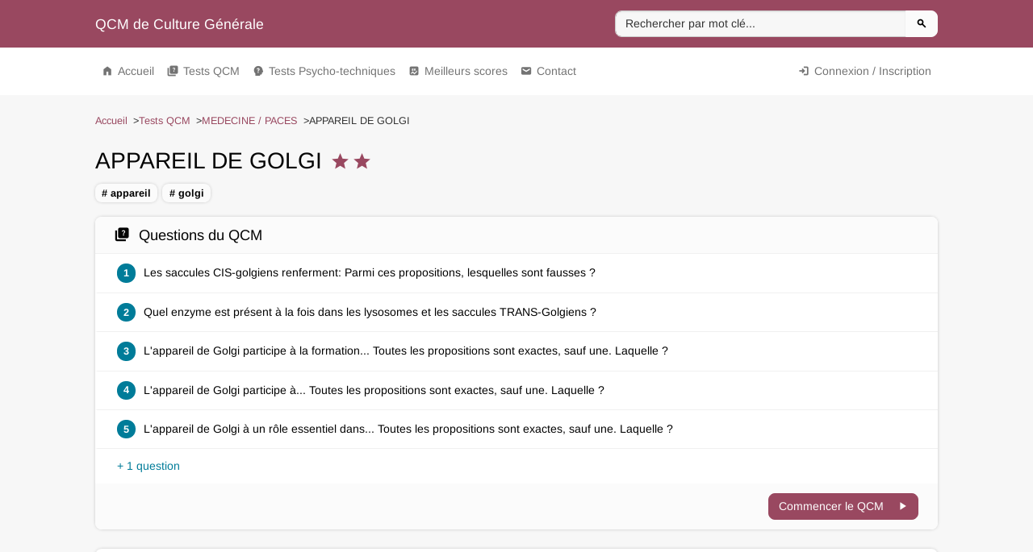

--- FILE ---
content_type: text/html; charset=UTF-8
request_url: https://www.qcm-de-culture-generale.com/qcm/appareil-de-golgi-1-paces
body_size: 14616
content:
<!doctype html>
<html lang="fr">
<head>
    <meta charset="utf-8">
    <meta name="viewport" content="width=device-width, initial-scale=1">

    <meta name="description"
          content="">
    <title>
        Qcm «APPAREIL DE GOLGI»    </title>

    <link rel="canonical" href="https://www.qcm-de-culture-generale.com/qcm/appareil-de-golgi-1-paces"/>

    <link rel="apple-touch-icon" sizes="180x180" href="https://www.qcm-de-culture-generale.com/apple-touch-icon.png">
    <link rel="icon" type="image/png" sizes="32x32" href="https://www.qcm-de-culture-generale.com/favicon-32x32.png">
    <link rel="icon" type="image/png" sizes="16x16" href="https://www.qcm-de-culture-generale.com/favicon-16x16.png">
    <link rel="manifest" href="https://www.qcm-de-culture-generale.com/site.webmanifest">

    <script type="a0fc66fa4fa1e6c4c1c24bb2-text/javascript">
        window.CSRF = 'HfriOMNUNTLQBg5scTTO24g1IZSKRU65yCjxbCfg'
    </script>

    <script type="a0fc66fa4fa1e6c4c1c24bb2-text/javascript">
    const Ziggy = {"url":"https:\/\/www.qcm-de-culture-generale.com","port":null,"defaults":{},"routes":{"sanctum.csrf-cookie":{"uri":"sanctum\/csrf-cookie","methods":["GET","HEAD"]},"ignition.healthCheck":{"uri":"_ignition\/health-check","methods":["GET","HEAD"]},"ignition.executeSolution":{"uri":"_ignition\/execute-solution","methods":["POST"]},"ignition.updateConfig":{"uri":"_ignition\/update-config","methods":["POST"]},"auth.login":{"uri":"connexion","methods":["GET","HEAD"]},"auth.":{"uri":"connexion","methods":["POST"]},"auth.logout":{"uri":"deconnexion","methods":["POST"]},"auth.register":{"uri":"inscription","methods":["GET","HEAD"]},"auth.generated::bWlCNVBSQMecCywY":{"uri":"inscription","methods":["POST"]},"auth.pending":{"uri":"inscription-en-attente","methods":["GET","HEAD"]},"auth.password.request":{"uri":"mot-de-passe\/reinitialisation","methods":["GET","HEAD"]},"auth.password.email":{"uri":"mot-de-passe\/email","methods":["POST"]},"auth.password.reset":{"uri":"mot-de-passe\/reinitialisation\/{token}","methods":["GET","HEAD"],"parameters":["token"]},"auth.password.update":{"uri":"mot-de-passe\/reinitialisation","methods":["POST"]},"auth.password.confirm":{"uri":"mot-de-passe\/confirmation","methods":["GET","HEAD"]},"auth.password.":{"uri":"mot-de-passe\/confirmation","methods":["POST"]},"auth.verification.notice":{"uri":"email\/verify","methods":["GET","HEAD"]},"auth.verification.verify":{"uri":"email\/verify\/{id}\/{hash}","methods":["GET","HEAD"],"parameters":["id","hash"]},"auth.verification.resend":{"uri":"email\/resend","methods":["POST"]},"front.home":{"uri":"\/","methods":["GET","HEAD"]},"front.user":{"uri":"user","methods":["GET","HEAD"]},"front.dayQuestion":{"uri":"day-question","methods":["GET","HEAD"]},"front.user.payments":{"uri":"compte\/paiements","methods":["GET","HEAD"]},"front.user.scores":{"uri":"compte\/scores","methods":["GET","HEAD"]},"front.static.legal":{"uri":"mentions-legales","methods":["GET","HEAD"]},"front.static.cookies":{"uri":"cookies","methods":["GET","HEAD"]},"front.static.conditions":{"uri":"conditions","methods":["GET","HEAD"]},"front.tests.index":{"uri":"tests","methods":["GET","HEAD"]},"front.tests.category":{"uri":"tests\/{slug}\/{level?}","methods":["GET","HEAD"],"wheres":{"level":"[1-3]"},"parameters":["slug","level"]},"front.tag.index":{"uri":"tag\/{tag}","methods":["GET","HEAD"],"parameters":["tag"]},"front.qcm.index":{"uri":"qcm\/{slug}\/{hipayData?}","methods":["GET","HEAD"],"parameters":["slug","hipayData"]},"front.qcm.record":{"uri":"qcm\/{slug}\/record","methods":["POST"],"parameters":["slug"]},"front.search":{"uri":"recherche","methods":["GET","HEAD"]},"front.scores.index":{"uri":"scores","methods":["GET","HEAD"]},"front.scores.user":{"uri":"scores\/{nickname}","methods":["GET","HEAD"],"parameters":["nickname"]},"front.hipay":{"uri":"hipay","methods":["GET","HEAD"]},"front.paypal":{"uri":"paypal","methods":["POST"]},"front.viewpay":{"uri":"viewpay","methods":["POST"]},"front.contact.index":{"uri":"contact","methods":["GET","HEAD"]},"front.contact.post":{"uri":"contact","methods":["POST"]},"front.contact.report":{"uri":"contact\/report\/{slug}\/{i}","methods":["GET","HEAD"],"parameters":["slug","i"]},"front.contact.reportPost":{"uri":"contact\/report\/{slug}\/{i}","methods":["POST"],"parameters":["slug","i"]},"front.sitemap.index":{"uri":"sitemap.xml","methods":["GET","HEAD"]},"front.sitemap.static":{"uri":"sitemaps\/static.xml","methods":["GET","HEAD"]},"front.sitemap.qcm":{"uri":"sitemaps\/qcm\/{index}.xml","methods":["GET","HEAD"],"parameters":["index"]},"front.sitemap.category":{"uri":"sitemaps\/categories\/{index}.xml","methods":["GET","HEAD"],"parameters":["index"]},"admin.download":{"uri":"admin\/download\/{fileToken}","methods":["GET","HEAD"],"parameters":["fileToken"]},"admin.index":{"uri":"admin","methods":["GET","HEAD"]},"admin.category.da.add":{"uri":"admin\/category\/da\/add","methods":["GET","HEAD"]},"admin.category.da.list":{"uri":"admin\/category\/da\/list","methods":["GET","HEAD"]},"admin.category.da.edit":{"uri":"admin\/category\/da\/{id}","methods":["GET","HEAD"],"parameters":["id"]},"admin.category.list":{"uri":"admin\/category\/list","methods":["GET","HEAD"]},"admin.category.put":{"uri":"admin\/category","methods":["PUT"]},"admin.category.get":{"uri":"admin\/category\/{id}","methods":["GET","HEAD"],"parameters":["id"]},"admin.category.post":{"uri":"admin\/category\/{id}","methods":["POST"],"parameters":["id"]},"admin.category.delete":{"uri":"admin\/category\/{id}","methods":["DELETE"],"parameters":["id"]},"admin.user.da.list":{"uri":"admin\/user\/da\/list","methods":["GET","HEAD"]},"admin.user.list":{"uri":"admin\/user\/list","methods":["GET","HEAD"]},"admin.qcm.da.add":{"uri":"admin\/qcm\/da\/add","methods":["GET","HEAD"]},"admin.qcm.da.list":{"uri":"admin\/qcm\/da\/list","methods":["GET","HEAD"]},"admin.qcm.da.edit":{"uri":"admin\/qcm\/da\/{id}","methods":["GET","HEAD"],"parameters":["id"]},"admin.qcm.da.video":{"uri":"admin\/qcm\/da\/{id}\/video","methods":["GET","HEAD"],"parameters":["id"]},"admin.qcm.list":{"uri":"admin\/qcm\/list","methods":["GET","HEAD"]},"admin.qcm.put":{"uri":"admin\/qcm","methods":["PUT"]},"admin.qcm.get":{"uri":"admin\/qcm\/{id}","methods":["GET","HEAD"],"parameters":["id"]},"admin.qcm.file":{"uri":"admin\/qcm\/file","methods":["POST"]},"admin.qcm.shorter":{"uri":"admin\/qcm\/shorter","methods":["POST"]},"admin.qcm.post":{"uri":"admin\/qcm\/{id}","methods":["POST"],"parameters":["id"]},"admin.qcm.delete":{"uri":"admin\/qcm\/{id}","methods":["DELETE"],"parameters":["id"]},"admin.qcm.question.image":{"uri":"admin\/qcm\/question\/image","methods":["POST"]},"admin.qcm.question.list":{"uri":"admin\/qcm\/{qcmId}\/question\/list","methods":["GET","HEAD"],"parameters":["qcmId"]},"admin.qcm.question.put":{"uri":"admin\/qcm\/{qcmId}\/question","methods":["PUT"],"parameters":["qcmId"]},"admin.qcm.question.get":{"uri":"admin\/qcm\/{qcmId}\/question\/{id}","methods":["GET","HEAD"],"parameters":["qcmId","id"]},"admin.qcm.question.post":{"uri":"admin\/qcm\/{qcmId}\/question\/{id}","methods":["POST"],"parameters":["qcmId","id"]},"admin.qcm.question.delete":{"uri":"admin\/qcm\/{qcmId}\/question\/{id}","methods":["DELETE"],"parameters":["qcmId","id"]},"admin.qcm.video.get":{"uri":"admin\/qcm\/{qcmId}\/video\/get","methods":["GET","HEAD"],"parameters":["qcmId"]},"admin.qcm.video.post":{"uri":"admin\/qcm\/{qcmId}\/video\/create\/{voice}","methods":["GET","HEAD","POST","PUT","PATCH","DELETE","OPTIONS"],"parameters":["qcmId","voice"]},"admin.qcm.video.preview":{"uri":"admin\/qcm\/{qcmId}\/video\/preview\/{voice}","methods":["GET","HEAD"],"parameters":["qcmId","voice"]},"admin.setting.da.dayQuestion":{"uri":"admin\/setting\/da\/day-question","methods":["GET","HEAD"]},"admin.setting.da.homeContent":{"uri":"admin\/setting\/da\/home-content","methods":["GET","HEAD"]},"admin.setting.getQcmQuestions":{"uri":"admin\/setting\/qcm\/{id}\/questions","methods":["GET","HEAD"],"parameters":["id"]},"admin.setting.getCategoryQcms":{"uri":"admin\/setting\/category\/{id}\/qcms","methods":["GET","HEAD"],"parameters":["id"]},"admin.setting.getQuestion":{"uri":"admin\/setting\/question\/{id}","methods":["GET","HEAD"],"parameters":["id"]},"admin.setting.get":{"uri":"admin\/setting\/{key}","methods":["GET","HEAD"],"parameters":["key"]},"admin.setting.post":{"uri":"admin\/setting\/{key}","methods":["POST"],"parameters":["key"]},"admin.save.da.mysql":{"uri":"admin\/save\/da\/mysql","methods":["GET","HEAD"]},"admin.save.da.files":{"uri":"admin\/save\/da\/files","methods":["GET","HEAD"]},"admin.save.da.images":{"uri":"admin\/save\/da\/images","methods":["GET","HEAD"]},"admin.save.mysql":{"uri":"admin\/save\/mysql","methods":["GET","HEAD"]},"admin.save.mysqlDownload":{"uri":"admin\/save\/mysql-download\/{file}","methods":["GET","HEAD"],"parameters":["file"]},"admin.save.files":{"uri":"admin\/save\/files","methods":["GET","HEAD"]},"admin.save.filesDownload":{"uri":"admin\/save\/files-download\/{file}","methods":["GET","HEAD"],"parameters":["file"]},"admin.save.images":{"uri":"admin\/save\/images","methods":["GET","HEAD"]},"admin.save.imagesDownload":{"uri":"admin\/save\/images-download\/{file}","methods":["GET","HEAD"],"parameters":["file"]},"admin.access.da.viewpay":{"uri":"admin\/access\/da\/viewpay","methods":["GET","HEAD"]},"admin.access.da.paypal":{"uri":"admin\/access\/da\/paypal","methods":["GET","HEAD"]},"admin.access.da.hipay":{"uri":"admin\/access\/da\/hipay","methods":["GET","HEAD"]},"admin.access.viewpay":{"uri":"admin\/access\/viewpay","methods":["GET","HEAD"]},"admin.access.paypal":{"uri":"admin\/access\/paypal","methods":["GET","HEAD"]},"admin.access.hipay":{"uri":"admin\/access\/hipay","methods":["GET","HEAD"]},"redirect.":{"uri":"qcm-categorie-{id}-{whatever}.html","methods":["GET","HEAD"],"wheres":{"id":"[0-9]+"},"parameters":["id","whatever"]},"redirect.generated::7krAnkMEynzvd20A":{"uri":"qcm-{id}-{whatever}.html","methods":["GET","HEAD"],"wheres":{"id":"[0-9]+"},"parameters":["id","whatever"]},"redirect.generated::PygtZRQP6G2rE55J":{"uri":"qcm-passup-{id}.html","methods":["GET","HEAD"],"wheres":{"id":"[0-9]+"},"parameters":["id"]},"redirect.generated::Mixytnw3dKlgG62P":{"uri":"page-conditions-utilisation.html","methods":["GET","HEAD"]},"redirect.generated::HDsUSdSHavXjF6Ys":{"uri":"page-politique-utilisation-cookies.html","methods":["GET","HEAD"]},"redirect.generated::DAdzi9OUGc9TdogU":{"uri":"page-mentions-legales.html","methods":["GET","HEAD"]},"redirect.generated::vSsiBfKLzKSzE4pV":{"uri":"page-contact.html","methods":["GET","HEAD"]},"redirect.generated::3REaWCYjlGgri3X3":{"uri":"newsletter.html","methods":["GET","HEAD"]},"redirect.generated::tNZO64FAomozjEt1":{"uri":"page-tests-qcm.html","methods":["GET","HEAD"]},"redirect.generated::GiNPE011BOmHPC0b":{"uri":"page-fiches-de-revisions.html","methods":["GET","HEAD"]},"redirect.generated::o2EBiHMqKzaZxalY":{"uri":"page-meilleurs-scores.html","methods":["GET","HEAD"]},"redirect.generated::vjpJi6iy2ivONujC":{"uri":"recherche-qcm.{text}.html","methods":["GET","HEAD"],"parameters":["text"]},"redirect.generated::2C89Ja30RJD0h08W":{"uri":"page-tests-psycho-techniques.html","methods":["GET","HEAD"]}}};

    !function(t,r){"object"==typeof exports&&"undefined"!=typeof module?module.exports=r():"function"==typeof define&&define.amd?define(r):(t||self).route=r()}(this,function(){function t(t,r){for(var e=0;e<r.length;e++){var n=r[e];n.enumerable=n.enumerable||!1,n.configurable=!0,"value"in n&&(n.writable=!0),Object.defineProperty(t,"symbol"==typeof(o=function(t,r){if("object"!=typeof t||null===t)return t;var e=t[Symbol.toPrimitive];if(void 0!==e){var n=e.call(t,"string");if("object"!=typeof n)return n;throw new TypeError("@@toPrimitive must return a primitive value.")}return String(t)}(n.key))?o:String(o),n)}var o}function r(r,e,n){return e&&t(r.prototype,e),n&&t(r,n),Object.defineProperty(r,"prototype",{writable:!1}),r}function e(){return e=Object.assign?Object.assign.bind():function(t){for(var r=1;r<arguments.length;r++){var e=arguments[r];for(var n in e)Object.prototype.hasOwnProperty.call(e,n)&&(t[n]=e[n])}return t},e.apply(this,arguments)}function n(t){return n=Object.setPrototypeOf?Object.getPrototypeOf.bind():function(t){return t.__proto__||Object.getPrototypeOf(t)},n(t)}function o(t,r){return o=Object.setPrototypeOf?Object.setPrototypeOf.bind():function(t,r){return t.__proto__=r,t},o(t,r)}function i(t,r,e){return i=function(){if("undefined"==typeof Reflect||!Reflect.construct)return!1;if(Reflect.construct.sham)return!1;if("function"==typeof Proxy)return!0;try{return Boolean.prototype.valueOf.call(Reflect.construct(Boolean,[],function(){})),!0}catch(t){return!1}}()?Reflect.construct.bind():function(t,r,e){var n=[null];n.push.apply(n,r);var i=new(Function.bind.apply(t,n));return e&&o(i,e.prototype),i},i.apply(null,arguments)}function u(t){var r="function"==typeof Map?new Map:void 0;return u=function(t){if(null===t||-1===Function.toString.call(t).indexOf("[native code]"))return t;if("function"!=typeof t)throw new TypeError("Super expression must either be null or a function");if(void 0!==r){if(r.has(t))return r.get(t);r.set(t,e)}function e(){return i(t,arguments,n(this).constructor)}return e.prototype=Object.create(t.prototype,{constructor:{value:e,enumerable:!1,writable:!0,configurable:!0}}),o(e,t)},u(t)}var f=String.prototype.replace,a=/%20/g,c="RFC3986",l={default:c,formatters:{RFC1738:function(t){return f.call(t,a,"+")},RFC3986:function(t){return String(t)}},RFC1738:"RFC1738",RFC3986:c},s=Object.prototype.hasOwnProperty,v=Array.isArray,p=function(){for(var t=[],r=0;r<256;++r)t.push("%"+((r<16?"0":"")+r.toString(16)).toUpperCase());return t}(),y=function(t,r){for(var e=r&&r.plainObjects?Object.create(null):{},n=0;n<t.length;++n)void 0!==t[n]&&(e[n]=t[n]);return e},d={arrayToObject:y,assign:function(t,r){return Object.keys(r).reduce(function(t,e){return t[e]=r[e],t},t)},combine:function(t,r){return[].concat(t,r)},compact:function(t){for(var r=[{obj:{o:t},prop:"o"}],e=[],n=0;n<r.length;++n)for(var o=r[n],i=o.obj[o.prop],u=Object.keys(i),f=0;f<u.length;++f){var a=u[f],c=i[a];"object"==typeof c&&null!==c&&-1===e.indexOf(c)&&(r.push({obj:i,prop:a}),e.push(c))}return function(t){for(;t.length>1;){var r=t.pop(),e=r.obj[r.prop];if(v(e)){for(var n=[],o=0;o<e.length;++o)void 0!==e[o]&&n.push(e[o]);r.obj[r.prop]=n}}}(r),t},decode:function(t,r,e){var n=t.replace(/\+/g," ");if("iso-8859-1"===e)return n.replace(/%[0-9a-f]{2}/gi,unescape);try{return decodeURIComponent(n)}catch(t){return n}},encode:function(t,r,e,n,o){if(0===t.length)return t;var i=t;if("symbol"==typeof t?i=Symbol.prototype.toString.call(t):"string"!=typeof t&&(i=String(t)),"iso-8859-1"===e)return escape(i).replace(/%u[0-9a-f]{4}/gi,function(t){return"%26%23"+parseInt(t.slice(2),16)+"%3B"});for(var u="",f=0;f<i.length;++f){var a=i.charCodeAt(f);45===a||46===a||95===a||126===a||a>=48&&a<=57||a>=65&&a<=90||a>=97&&a<=122||o===l.RFC1738&&(40===a||41===a)?u+=i.charAt(f):a<128?u+=p[a]:a<2048?u+=p[192|a>>6]+p[128|63&a]:a<55296||a>=57344?u+=p[224|a>>12]+p[128|a>>6&63]+p[128|63&a]:(a=65536+((1023&a)<<10|1023&i.charCodeAt(f+=1)),u+=p[240|a>>18]+p[128|a>>12&63]+p[128|a>>6&63]+p[128|63&a])}return u},isBuffer:function(t){return!(!t||"object"!=typeof t||!(t.constructor&&t.constructor.isBuffer&&t.constructor.isBuffer(t)))},isRegExp:function(t){return"[object RegExp]"===Object.prototype.toString.call(t)},maybeMap:function(t,r){if(v(t)){for(var e=[],n=0;n<t.length;n+=1)e.push(r(t[n]));return e}return r(t)},merge:function t(r,e,n){if(!e)return r;if("object"!=typeof e){if(v(r))r.push(e);else{if(!r||"object"!=typeof r)return[r,e];(n&&(n.plainObjects||n.allowPrototypes)||!s.call(Object.prototype,e))&&(r[e]=!0)}return r}if(!r||"object"!=typeof r)return[r].concat(e);var o=r;return v(r)&&!v(e)&&(o=y(r,n)),v(r)&&v(e)?(e.forEach(function(e,o){if(s.call(r,o)){var i=r[o];i&&"object"==typeof i&&e&&"object"==typeof e?r[o]=t(i,e,n):r.push(e)}else r[o]=e}),r):Object.keys(e).reduce(function(r,o){var i=e[o];return r[o]=s.call(r,o)?t(r[o],i,n):i,r},o)}},b=Object.prototype.hasOwnProperty,h={brackets:function(t){return t+"[]"},comma:"comma",indices:function(t,r){return t+"["+r+"]"},repeat:function(t){return t}},g=Array.isArray,m=String.prototype.split,j=Array.prototype.push,w=function(t,r){j.apply(t,g(r)?r:[r])},O=Date.prototype.toISOString,E=l.default,R={addQueryPrefix:!1,allowDots:!1,charset:"utf-8",charsetSentinel:!1,delimiter:"&",encode:!0,encoder:d.encode,encodeValuesOnly:!1,format:E,formatter:l.formatters[E],indices:!1,serializeDate:function(t){return O.call(t)},skipNulls:!1,strictNullHandling:!1},S=function t(r,e,n,o,i,u,f,a,c,l,s,v,p,y){var b,h=r;if("function"==typeof f?h=f(e,h):h instanceof Date?h=l(h):"comma"===n&&g(h)&&(h=d.maybeMap(h,function(t){return t instanceof Date?l(t):t})),null===h){if(o)return u&&!p?u(e,R.encoder,y,"key",s):e;h=""}if("string"==typeof(b=h)||"number"==typeof b||"boolean"==typeof b||"symbol"==typeof b||"bigint"==typeof b||d.isBuffer(h)){if(u){var j=p?e:u(e,R.encoder,y,"key",s);if("comma"===n&&p){for(var O=m.call(String(h),","),E="",S=0;S<O.length;++S)E+=(0===S?"":",")+v(u(O[S],R.encoder,y,"value",s));return[v(j)+"="+E]}return[v(j)+"="+v(u(h,R.encoder,y,"value",s))]}return[v(e)+"="+v(String(h))]}var T,k=[];if(void 0===h)return k;if("comma"===n&&g(h))T=[{value:h.length>0?h.join(",")||null:void 0}];else if(g(f))T=f;else{var x=Object.keys(h);T=a?x.sort(a):x}for(var N=0;N<T.length;++N){var C=T[N],A="object"==typeof C&&void 0!==C.value?C.value:h[C];if(!i||null!==A){var D=g(h)?"function"==typeof n?n(e,C):e:e+(c?"."+C:"["+C+"]");w(k,t(A,D,n,o,i,u,f,a,c,l,s,v,p,y))}}return k},T=Object.prototype.hasOwnProperty,k=Array.isArray,x={allowDots:!1,allowPrototypes:!1,arrayLimit:20,charset:"utf-8",charsetSentinel:!1,comma:!1,decoder:d.decode,delimiter:"&",depth:5,ignoreQueryPrefix:!1,interpretNumericEntities:!1,parameterLimit:1e3,parseArrays:!0,plainObjects:!1,strictNullHandling:!1},N=function(t){return t.replace(/&#(\d+);/g,function(t,r){return String.fromCharCode(parseInt(r,10))})},C=function(t,r){return t&&"string"==typeof t&&r.comma&&t.indexOf(",")>-1?t.split(","):t},A=function(t,r,e,n){if(t){var o=e.allowDots?t.replace(/\.([^.[]+)/g,"[$1]"):t,i=/(\[[^[\]]*])/g,u=e.depth>0&&/(\[[^[\]]*])/.exec(o),f=u?o.slice(0,u.index):o,a=[];if(f){if(!e.plainObjects&&T.call(Object.prototype,f)&&!e.allowPrototypes)return;a.push(f)}for(var c=0;e.depth>0&&null!==(u=i.exec(o))&&c<e.depth;){if(c+=1,!e.plainObjects&&T.call(Object.prototype,u[1].slice(1,-1))&&!e.allowPrototypes)return;a.push(u[1])}return u&&a.push("["+o.slice(u.index)+"]"),function(t,r,e,n){for(var o=n?r:C(r,e),i=t.length-1;i>=0;--i){var u,f=t[i];if("[]"===f&&e.parseArrays)u=[].concat(o);else{u=e.plainObjects?Object.create(null):{};var a="["===f.charAt(0)&&"]"===f.charAt(f.length-1)?f.slice(1,-1):f,c=parseInt(a,10);e.parseArrays||""!==a?!isNaN(c)&&f!==a&&String(c)===a&&c>=0&&e.parseArrays&&c<=e.arrayLimit?(u=[])[c]=o:"__proto__"!==a&&(u[a]=o):u={0:o}}o=u}return o}(a,r,e,n)}},D=function(t,r){var e=function(t){if(!t)return x;if(null!=t.decoder&&"function"!=typeof t.decoder)throw new TypeError("Decoder has to be a function.");if(void 0!==t.charset&&"utf-8"!==t.charset&&"iso-8859-1"!==t.charset)throw new TypeError("The charset option must be either utf-8, iso-8859-1, or undefined");return{allowDots:void 0===t.allowDots?x.allowDots:!!t.allowDots,allowPrototypes:"boolean"==typeof t.allowPrototypes?t.allowPrototypes:x.allowPrototypes,arrayLimit:"number"==typeof t.arrayLimit?t.arrayLimit:x.arrayLimit,charset:void 0===t.charset?x.charset:t.charset,charsetSentinel:"boolean"==typeof t.charsetSentinel?t.charsetSentinel:x.charsetSentinel,comma:"boolean"==typeof t.comma?t.comma:x.comma,decoder:"function"==typeof t.decoder?t.decoder:x.decoder,delimiter:"string"==typeof t.delimiter||d.isRegExp(t.delimiter)?t.delimiter:x.delimiter,depth:"number"==typeof t.depth||!1===t.depth?+t.depth:x.depth,ignoreQueryPrefix:!0===t.ignoreQueryPrefix,interpretNumericEntities:"boolean"==typeof t.interpretNumericEntities?t.interpretNumericEntities:x.interpretNumericEntities,parameterLimit:"number"==typeof t.parameterLimit?t.parameterLimit:x.parameterLimit,parseArrays:!1!==t.parseArrays,plainObjects:"boolean"==typeof t.plainObjects?t.plainObjects:x.plainObjects,strictNullHandling:"boolean"==typeof t.strictNullHandling?t.strictNullHandling:x.strictNullHandling}}(r);if(""===t||null==t)return e.plainObjects?Object.create(null):{};for(var n="string"==typeof t?function(t,r){var e,n={},o=(r.ignoreQueryPrefix?t.replace(/^\?/,""):t).split(r.delimiter,Infinity===r.parameterLimit?void 0:r.parameterLimit),i=-1,u=r.charset;if(r.charsetSentinel)for(e=0;e<o.length;++e)0===o[e].indexOf("utf8=")&&("utf8=%E2%9C%93"===o[e]?u="utf-8":"utf8=%26%2310003%3B"===o[e]&&(u="iso-8859-1"),i=e,e=o.length);for(e=0;e<o.length;++e)if(e!==i){var f,a,c=o[e],l=c.indexOf("]="),s=-1===l?c.indexOf("="):l+1;-1===s?(f=r.decoder(c,x.decoder,u,"key"),a=r.strictNullHandling?null:""):(f=r.decoder(c.slice(0,s),x.decoder,u,"key"),a=d.maybeMap(C(c.slice(s+1),r),function(t){return r.decoder(t,x.decoder,u,"value")})),a&&r.interpretNumericEntities&&"iso-8859-1"===u&&(a=N(a)),c.indexOf("[]=")>-1&&(a=k(a)?[a]:a),n[f]=T.call(n,f)?d.combine(n[f],a):a}return n}(t,e):t,o=e.plainObjects?Object.create(null):{},i=Object.keys(n),u=0;u<i.length;++u){var f=i[u],a=A(f,n[f],e,"string"==typeof t);o=d.merge(o,a,e)}return d.compact(o)},$=/*#__PURE__*/function(){function t(t,r,e){var n,o;this.name=t,this.definition=r,this.bindings=null!=(n=r.bindings)?n:{},this.wheres=null!=(o=r.wheres)?o:{},this.config=e}var e=t.prototype;return e.matchesUrl=function(t){var r=this;if(!this.definition.methods.includes("GET"))return!1;var e=this.template.replace(/(\/?){([^}?]*)(\??)}/g,function(t,e,n,o){var i,u="(?<"+n+">"+((null==(i=r.wheres[n])?void 0:i.replace(/(^\^)|(\$$)/g,""))||"[^/?]+")+")";return o?"("+e+u+")?":""+e+u}).replace(/^\w+:\/\//,""),n=t.replace(/^\w+:\/\//,"").split("?"),o=n[0],i=n[1],u=new RegExp("^"+e+"/?$").exec(decodeURI(o));if(u){for(var f in u.groups)u.groups[f]="string"==typeof u.groups[f]?decodeURIComponent(u.groups[f]):u.groups[f];return{params:u.groups,query:D(i)}}return!1},e.compile=function(t){var r=this;return this.parameterSegments.length?this.template.replace(/{([^}?]+)(\??)}/g,function(e,n,o){var i,u;if(!o&&[null,void 0].includes(t[n]))throw new Error("Ziggy error: '"+n+"' parameter is required for route '"+r.name+"'.");if(r.wheres[n]&&!new RegExp("^"+(o?"("+r.wheres[n]+")?":r.wheres[n])+"$").test(null!=(u=t[n])?u:""))throw new Error("Ziggy error: '"+n+"' parameter does not match required format '"+r.wheres[n]+"' for route '"+r.name+"'.");return encodeURI(null!=(i=t[n])?i:"").replace(/%7C/g,"|").replace(/%25/g,"%").replace(/\$/g,"%24")}).replace(this.origin+"//",this.origin+"/").replace(/\/+$/,""):this.template},r(t,[{key:"template",get:function(){var t=(this.origin+"/"+this.definition.uri).replace(/\/+$/,"");return""===t?"/":t}},{key:"origin",get:function(){return this.config.absolute?this.definition.domain?""+this.config.url.match(/^\w+:\/\//)[0]+this.definition.domain+(this.config.port?":"+this.config.port:""):this.config.url:""}},{key:"parameterSegments",get:function(){var t,r;return null!=(t=null==(r=this.template.match(/{[^}?]+\??}/g))?void 0:r.map(function(t){return{name:t.replace(/{|\??}/g,""),required:!/\?}$/.test(t)}}))?t:[]}}]),t}(),F=/*#__PURE__*/function(t){var n,i;function u(r,n,o,i){var u;if(void 0===o&&(o=!0),(u=t.call(this)||this).t=null!=i?i:"undefined"!=typeof Ziggy?Ziggy:null==globalThis?void 0:globalThis.Ziggy,u.t=e({},u.t,{absolute:o}),r){if(!u.t.routes[r])throw new Error("Ziggy error: route '"+r+"' is not in the route list.");u.i=new $(r,u.t.routes[r],u.t),u.u=u.l(n)}return u}i=t,(n=u).prototype=Object.create(i.prototype),n.prototype.constructor=n,o(n,i);var f=u.prototype;return f.toString=function(){var t=this,r=Object.keys(this.u).filter(function(r){return!t.i.parameterSegments.some(function(t){return t.name===r})}).filter(function(t){return"_query"!==t}).reduce(function(r,n){var o;return e({},r,((o={})[n]=t.u[n],o))},{});return this.i.compile(this.u)+function(t,r){var e,n=t,o=function(t){if(!t)return R;if(null!=t.encoder&&"function"!=typeof t.encoder)throw new TypeError("Encoder has to be a function.");var r=t.charset||R.charset;if(void 0!==t.charset&&"utf-8"!==t.charset&&"iso-8859-1"!==t.charset)throw new TypeError("The charset option must be either utf-8, iso-8859-1, or undefined");var e=l.default;if(void 0!==t.format){if(!b.call(l.formatters,t.format))throw new TypeError("Unknown format option provided.");e=t.format}var n=l.formatters[e],o=R.filter;return("function"==typeof t.filter||g(t.filter))&&(o=t.filter),{addQueryPrefix:"boolean"==typeof t.addQueryPrefix?t.addQueryPrefix:R.addQueryPrefix,allowDots:void 0===t.allowDots?R.allowDots:!!t.allowDots,charset:r,charsetSentinel:"boolean"==typeof t.charsetSentinel?t.charsetSentinel:R.charsetSentinel,delimiter:void 0===t.delimiter?R.delimiter:t.delimiter,encode:"boolean"==typeof t.encode?t.encode:R.encode,encoder:"function"==typeof t.encoder?t.encoder:R.encoder,encodeValuesOnly:"boolean"==typeof t.encodeValuesOnly?t.encodeValuesOnly:R.encodeValuesOnly,filter:o,format:e,formatter:n,serializeDate:"function"==typeof t.serializeDate?t.serializeDate:R.serializeDate,skipNulls:"boolean"==typeof t.skipNulls?t.skipNulls:R.skipNulls,sort:"function"==typeof t.sort?t.sort:null,strictNullHandling:"boolean"==typeof t.strictNullHandling?t.strictNullHandling:R.strictNullHandling}}(r);"function"==typeof o.filter?n=(0,o.filter)("",n):g(o.filter)&&(e=o.filter);var i=[];if("object"!=typeof n||null===n)return"";var u=h[r&&r.arrayFormat in h?r.arrayFormat:r&&"indices"in r?r.indices?"indices":"repeat":"indices"];e||(e=Object.keys(n)),o.sort&&e.sort(o.sort);for(var f=0;f<e.length;++f){var a=e[f];o.skipNulls&&null===n[a]||w(i,S(n[a],a,u,o.strictNullHandling,o.skipNulls,o.encode?o.encoder:null,o.filter,o.sort,o.allowDots,o.serializeDate,o.format,o.formatter,o.encodeValuesOnly,o.charset))}var c=i.join(o.delimiter),s=!0===o.addQueryPrefix?"?":"";return o.charsetSentinel&&(s+="iso-8859-1"===o.charset?"utf8=%26%2310003%3B&":"utf8=%E2%9C%93&"),c.length>0?s+c:""}(e({},r,this.u._query),{addQueryPrefix:!0,arrayFormat:"indices",encodeValuesOnly:!0,skipNulls:!0,encoder:function(t,r){return"boolean"==typeof t?Number(t):r(t)}})},f.v=function(t){var r=this;t?this.t.absolute&&t.startsWith("/")&&(t=this.p().host+t):t=this.h();var n={},o=Object.entries(this.t.routes).find(function(e){return n=new $(e[0],e[1],r.t).matchesUrl(t)})||[void 0,void 0];return e({name:o[0]},n,{route:o[1]})},f.h=function(){var t=this.p(),r=t.pathname,e=t.search;return(this.t.absolute?t.host+r:r.replace(this.t.url.replace(/^\w*:\/\/[^/]+/,""),"").replace(/^\/+/,"/"))+e},f.current=function(t,r){var n=this.v(),o=n.name,i=n.params,u=n.query,f=n.route;if(!t)return o;var a=new RegExp("^"+t.replace(/\./g,"\\.").replace(/\*/g,".*")+"$").test(o);if([null,void 0].includes(r)||!a)return a;var c=new $(o,f,this.t);r=this.l(r,c);var l=e({},i,u);return!(!Object.values(r).every(function(t){return!t})||Object.values(l).some(function(t){return void 0!==t}))||function t(r,e){return Object.entries(r).every(function(r){var n=r[0],o=r[1];return Array.isArray(o)&&Array.isArray(e[n])?o.every(function(t){return e[n].includes(t)}):"object"==typeof o&&"object"==typeof e[n]&&null!==o&&null!==e[n]?t(o,e[n]):e[n]==o})}(r,l)},f.p=function(){var t,r,e,n,o,i,u="undefined"!=typeof window?window.location:{},f=u.host,a=u.pathname,c=u.search;return{host:null!=(t=null==(r=this.t.location)?void 0:r.host)?t:void 0===f?"":f,pathname:null!=(e=null==(n=this.t.location)?void 0:n.pathname)?e:void 0===a?"":a,search:null!=(o=null==(i=this.t.location)?void 0:i.search)?o:void 0===c?"":c}},f.has=function(t){return Object.keys(this.t.routes).includes(t)},f.l=function(t,r){var n=this;void 0===t&&(t={}),void 0===r&&(r=this.i),null!=t||(t={}),t=["string","number"].includes(typeof t)?[t]:t;var o=r.parameterSegments.filter(function(t){return!n.t.defaults[t.name]});if(Array.isArray(t))t=t.reduce(function(t,r,n){var i,u;return e({},t,o[n]?((i={})[o[n].name]=r,i):"object"==typeof r?r:((u={})[r]="",u))},{});else if(1===o.length&&!t[o[0].name]&&(t.hasOwnProperty(Object.values(r.bindings)[0])||t.hasOwnProperty("id"))){var i;(i={})[o[0].name]=t,t=i}return e({},this.g(r),this.m(t,r))},f.g=function(t){var r=this;return t.parameterSegments.filter(function(t){return r.t.defaults[t.name]}).reduce(function(t,n,o){var i,u=n.name;return e({},t,((i={})[u]=r.t.defaults[u],i))},{})},f.m=function(t,r){var n=r.bindings,o=r.parameterSegments;return Object.entries(t).reduce(function(t,r){var i,u,f=r[0],a=r[1];if(!a||"object"!=typeof a||Array.isArray(a)||!o.some(function(t){return t.name===f}))return e({},t,((u={})[f]=a,u));if(!a.hasOwnProperty(n[f])){if(!a.hasOwnProperty("id"))throw new Error("Ziggy error: object passed as '"+f+"' parameter is missing route model binding key '"+n[f]+"'.");n[f]="id"}return e({},t,((i={})[f]=a[n[f]],i))},{})},f.valueOf=function(){return this.toString()},f.check=function(t){return this.has(t)},r(u,[{key:"params",get:function(){var t=this.v();return e({},t.params,t.query)}}]),u}(/*#__PURE__*/u(String));return function(t,r,e,n){var o=new F(t,r,e,n);return t?o.toString():o}});

</script>
        <link rel="preload" as="style" href="https://www.qcm-de-culture-generale.com/build/assets/qcm-187157b1.css" /><link rel="modulepreload" href="https://www.qcm-de-culture-generale.com/build/assets/qcm-4d16246b.js" /><link rel="modulepreload" href="https://www.qcm-de-culture-generale.com/build/assets/_plugin-vue_export-helper-5888b955.js" /><link rel="modulepreload" href="https://www.qcm-de-culture-generale.com/build/assets/login-c85f5367.js" /><link rel="modulepreload" href="https://www.qcm-de-culture-generale.com/build/assets/toaster-a7fd8dd9.js" /><link rel="modulepreload" href="https://www.qcm-de-culture-generale.com/build/assets/qcm-df096d50.js" /><link rel="modulepreload" href="https://www.qcm-de-culture-generale.com/build/assets/imageModal-bd6cf95d.js" /><link rel="stylesheet" href="https://www.qcm-de-culture-generale.com/build/assets/qcm-187157b1.css" /><script type="a0fc66fa4fa1e6c4c1c24bb2-module" src="https://www.qcm-de-culture-generale.com/build/assets/qcm-4d16246b.js"></script>
    <script async src="https://www.googletagmanager.com/gtag/js?id=G-GHSZ4LQCFQ" type="a0fc66fa4fa1e6c4c1c24bb2-text/javascript"></script>
    <script type="a0fc66fa4fa1e6c4c1c24bb2-text/javascript">
        window.dataLayer = window.dataLayer || [];
        function gtag(){dataLayer.push(arguments);}
        gtag('js', new Date());

        gtag('config', 'G-GHSZ4LQCFQ');
    </script>

    <script async src="https://pagead2.googlesyndication.com/pagead/js/adsbygoogle.js?client=ca-pub-1721968796862149" crossorigin="anonymous" type="a0fc66fa4fa1e6c4c1c24bb2-text/javascript"></script>

    <link rel="preload" as="style" href="https://www.qcm-de-culture-generale.com/build/assets/front-a8135e8b.css" /><link rel="modulepreload" href="https://www.qcm-de-culture-generale.com/build/assets/front-49552b62.js" /><link rel="modulepreload" href="https://www.qcm-de-culture-generale.com/build/assets/_lodash-350c0040.js" /><link rel="modulepreload" href="https://www.qcm-de-culture-generale.com/build/assets/toaster-a7fd8dd9.js" /><link rel="modulepreload" href="https://www.qcm-de-culture-generale.com/build/assets/_plugin-vue_export-helper-5888b955.js" /><link rel="modulepreload" href="https://www.qcm-de-culture-generale.com/build/assets/login-c85f5367.js" /><link rel="modulepreload" href="https://www.qcm-de-culture-generale.com/build/assets/_commonjsHelpers-725317a4.js" /><link rel="stylesheet" href="https://www.qcm-de-culture-generale.com/build/assets/front-a8135e8b.css" /><script type="a0fc66fa4fa1e6c4c1c24bb2-module" src="https://www.qcm-de-culture-generale.com/build/assets/front-49552b62.js"></script>

</head>

<body>
<div id="app">

    
    <meta id="auth-user-obj" content='null'>

    <div class="pb-4">
        <nav class="navbar navbar-expand-md navbar-dark bg-primary">
    <div class="container">
        <a class="navbar-brand" href="https://www.qcm-de-culture-generale.com" title="Accueil">
            <div class="d-flex flex-row align-items-center">
                <span>QCM de Culture Générale</span>
            </div>
        </a>

        <form class="d-flex mb-0 navbar_search d-none d-md-flex"
              role="search"
              action="https://www.qcm-de-culture-generale.com/recherche"
              method="get">
            <div class="input-group">
                <input type="text"
                       class="form-control"
                       placeholder="Rechercher par mot clé..."
                       aria-label="Rechercher par mot clé"
                       name="q"
                       aria-describedby="button-search-1">
                <button class="btn btn-secondary" type="submit" id="button-search-1"><i class="gi">search</i></button>
            </div>
        </form>

    </div>
</nav>

<nav class="navbar navbar-expand-md navbar-light bg-white">
    <div class="container">
        <form class="d-flex mb-0 navbar_search d-flex d-md-none w-100"
              role="search"
              action="https://www.qcm-de-culture-generale.com/recherche"
              method="get">
            <div class="input-group">
                <button class="navbar-toggler text-bg-primary"
                        type="button"
                        data-bs-toggle="collapse"
                        data-bs-target="#navbarSupportedContent"
                        aria-controls="navbarSupportedContent"
                        aria-expanded="false"
                        aria-label="Toggle navigation">
                    <i class="gi">menu</i>
                </button>

                <input type="text"
                       class="form-control"
                       placeholder="Rechercher par mot clé..."
                       aria-label="Rechercher par mot clé"
                       name="q"
                       aria-describedby="button-search-2">
                <button class="btn btn-secondary navbar-toggler" type="submit" id="button-search-2">
                    <i class="gi">search</i></button>
            </div>
        </form>

        <div class="collapse navbar-collapse pt-2 pt-md-0" id="navbarSupportedContent">
            <!-- Left Side Of Navbar -->
            <ul class="navbar-nav me-auto">
                <li class="nav-item">
                    <a class="nav-link" href="https://www.qcm-de-culture-generale.com" title="Accueil">
                        <i class="gi me-1">home</i>Accueil
                    </a>
                </li>
                <li class="nav-item">
                    <a class="nav-link" href="https://www.qcm-de-culture-generale.com/tests" title="Tests QCM">
                        <i class="gi me-1">quiz</i>Tests QCM
                    </a>
                </li>
                <li class="nav-item">
                    <a class="nav-link" href="https://www.qcm-de-culture-generale.com/tests/tests-psychotechniques-et-exercices-de-logique-de-raisonnement-dintelligence" title="Tests Psycho-techniques">
                        <i class="gi me-1">psychology_alt</i>Tests Psycho-techniques
                    </a>
                </li>
                <li class="nav-item">
                    <a class="nav-link" href="https://www.qcm-de-culture-generale.com/scores" title="Meilleurs scores">
                        <i class="gi me-1">score</i>Meilleurs scores
                    </a>
                </li>
                <li class="nav-item">
                    <a class="nav-link" href="https://www.qcm-de-culture-generale.com/contact" title="Contact">
                        <i class="gi me-1">mail</i>Contact
                    </a>
                </li>
            </ul>

            <div id="vue-user">
                <user></user>
            </div>

        </div>
    </div>
</nav>

        <main class="py-3 container ">

                            <nav aria-label="breadcrumb">
                    <ol class="breadcrumb">
                        <li class="breadcrumb-item"><a href="https://www.qcm-de-culture-generale.com" title="Accueil">Accueil</a></li>
                            <li class="breadcrumb-item"><a href="https://www.qcm-de-culture-generale.com/tests" title="Tests QCM">Tests QCM</a></li>
    <li class="breadcrumb-item">
        <a href="https://www.qcm-de-culture-generale.com/tests/medecine-paces"
           title="MEDECINE / PACES">MEDECINE / PACES</a>
    </li>
    <li class="breadcrumb-item active">APPAREIL DE GOLGI</li>
                    </ol>
                </nav>
            
            
    <div class="mb-2">
        <h1 class="d-flex align-items-center justify-content-start">
            APPAREIL DE GOLGI
                        <span class="ms-2 fs-2 text-nowrap">
                                    <i class="gi primary">star</i>
                                    <i class="gi primary">star</i>
                            </span>
        </h1>
                    <div class="d-flex flex-wrap align-items-center justify-content-start">
                                    <a class="badge badge-tag-link text-bg-secondary me-1 mb-1"
                       href="https://www.qcm-de-culture-generale.com/tag/appareil">
                        # appareil
                    </a>
                                    <a class="badge badge-tag-link text-bg-secondary me-1 mb-1"
                       href="https://www.qcm-de-culture-generale.com/tag/golgi">
                        # golgi
                    </a>
                            </div>
            </div>

            <div id="qcm-intro">

            
                            <div class="card">
                    <div class="card-header">
                        <h4 class="card-title mb-0"><i class="gi me-2">quiz</i>Questions du QCM</h4>
                    </div>
                    <div class="card-body p-0">
                        <ul class="list-group list-group-flush">
                                                            <li class="list-group-item no-hover">
                                    <span class="badge rounded-pill me-1 text-bg-info">1</span> Les saccules CIS-golgiens renferment: Parmi ces propositions, lesquelles sont fausses ?
                                </li>
                                                            <li class="list-group-item no-hover">
                                    <span class="badge rounded-pill me-1 text-bg-info">2</span> Quel enzyme est présent à la fois dans les lysosomes et les saccules TRANS-Golgiens ?
                                </li>
                                                            <li class="list-group-item no-hover">
                                    <span class="badge rounded-pill me-1 text-bg-info">3</span> L&#039;appareil de Golgi participe à la formation... Toutes les propositions sont exactes, sauf une. Laquelle ?
                                </li>
                                                            <li class="list-group-item no-hover">
                                    <span class="badge rounded-pill me-1 text-bg-info">4</span> L&#039;appareil de Golgi participe à... Toutes les propositions sont exactes, sauf une. Laquelle ?
                                </li>
                                                            <li class="list-group-item no-hover">
                                    <span class="badge rounded-pill me-1 text-bg-info">5</span> L&#039;appareil de Golgi à un rôle essentiel dans... Toutes les propositions sont exactes, sauf une. Laquelle ?
                                </li>
                                                                                                                    <li class="list-group-item no-hover info">+ 1 question</li>
                                                    </ul>

                    </div>
                    <div class="card-footer justify-content-end d-flex">
                        <button type="button" class="btn btn-primary" id="btn-start-qcm">
                            <span class="d-none d-sm-inline me-2">Commencer le QCM</span>
                            <i class="gi">play_arrow</i>
                        </button>
                    </div>
                </div>
            


                            <div class="w-100 mt-3 card overflow-hidden">
                    <iframe style="aspect-ratio: 16 / 9;  width: 100%;"
                            src="https://www.youtube.com/embed/bwNo2YNoQGY"
                            allow="accelerometer; autoplay; encrypted-media; gyroscope;"
                            allowfullscreen
                    ></iframe>
                </div>
                    </div>
    
    <div id="vue-qcm" class="mb-3">
            </div>

    <meta id="qcm-obj" content='{"id":869,"title":"APPAREIL DE GOLGI","timer":null,"free":false,"slug":"appareil-de-golgi-1-paces","description":null,"shortDescription":null,"level":2,"questions":[{"id":16938,"qcmId":869,"oldId":16943,"title":"Les saccules CIS-golgiens renferment: Parmi ces propositions, lesquelles sont fausses ?","sort":1,"answers":[{"id":62785,"right":true,"title":"La galactose-transf\u00e9rase","sort":0,"letter":"A"},{"id":62786,"right":true,"title":"La sulfate-transf\u00e9rase","sort":1,"letter":"B"},{"id":62787,"right":true,"title":"L\u0027acide sialique-transf\u00e9rase","sort":2,"letter":"C"},{"id":62788,"right":true,"title":"La phosphatase acide","sort":3,"letter":"D"}],"fourAnswers":[{"id":62785,"right":true,"title":"La galactose-transf\u00e9rase","sort":0,"letter":"A"},{"id":62786,"right":true,"title":"La sulfate-transf\u00e9rase","sort":1,"letter":"B"},{"id":62787,"right":true,"title":"L\u0027acide sialique-transf\u00e9rase","sort":2,"letter":"C"},{"id":62788,"right":true,"title":"La phosphatase acide","sort":3,"letter":"D"}],"multipleRightAnswers":true,"explanation":"Proposition A, B, C et D: Faux, ces 4 enzymes se trouvent dans le r\u00e9seau TRANS-golgien.\r\nLe r\u00e9seau CIS-golgien contient de la phosphate transf\u00e9rase.","image":null,"imageOriginalUrl":null,"imageOptimizedUrl":null,"imageType":null,"imageOriginalWidth":null,"imageOriginalHeight":null,"imageOptimizedWidth":null,"imageOptimizedHeight":null,"imageCorrection":null,"imageCorrectionOriginalUrl":null,"imageCorrectionOptimizedUrl":null,"imageCorrectionType":null,"imageCorrectionOriginalHeight":null,"imageCorrectionOriginalWidth":null,"imageCorrectionOptimizedWidth":null,"imageCorrectionOptimizedHeight":null,"createdAt":null,"updatedAt":null,"cryptLayer":"d9e21f38a5d72493bb5cdc245b2b200c"},{"id":16939,"qcmId":869,"oldId":16944,"title":"Quel enzyme est pr\u00e9sent \u00e0 la fois dans les lysosomes et les saccules TRANS-Golgiens ?","sort":1,"answers":[{"id":62789,"right":false,"title":"Catalase","sort":0,"letter":"A"},{"id":62790,"right":false,"title":"Galactose-transf\u00e9rase","sort":1,"letter":"B"},{"id":62791,"right":false,"title":"Phosphatase alcaline","sort":2,"letter":"C"},{"id":62792,"right":true,"title":"Phosphatase acide","sort":3,"letter":"D"},{"id":62793,"right":false,"title":"Acide sialique-transf\u00e9rase.","sort":4,"letter":"E"}],"fourAnswers":[{"id":62789,"right":false,"title":"Catalase","sort":0,"letter":"A"},{"id":62790,"right":false,"title":"Galactose-transf\u00e9rase","sort":1,"letter":"B"},{"id":62791,"right":false,"title":"Phosphatase alcaline","sort":2,"letter":"C"},{"id":62792,"right":true,"title":"Phosphatase acide","sort":3,"letter":"D"}],"multipleRightAnswers":false,"explanation":"La phosphatase acide est l\u2019enzyme caract\u00e9ristique du GERL qui est l\u2019association de plusieurs\nsyst\u00e8mes de cytomembrane (r\u00e9seau TRANS-golgien + REL associ\u00e9 \u00e0 TRANS-golgi + lysosome).","image":null,"imageOriginalUrl":null,"imageOptimizedUrl":null,"imageType":null,"imageOriginalWidth":null,"imageOriginalHeight":null,"imageOptimizedWidth":null,"imageOptimizedHeight":null,"imageCorrection":null,"imageCorrectionOriginalUrl":null,"imageCorrectionOptimizedUrl":null,"imageCorrectionType":null,"imageCorrectionOriginalHeight":null,"imageCorrectionOriginalWidth":null,"imageCorrectionOptimizedWidth":null,"imageCorrectionOptimizedHeight":null,"createdAt":null,"updatedAt":1720642344,"cryptLayer":"36ea1412be475c81315383bb8caacd1c"},{"id":16940,"qcmId":869,"oldId":16945,"title":"L\u0027appareil de Golgi participe \u00e0 la formation... Toutes les propositions sont exactes, sauf une. Laquelle ?","sort":3,"answers":[{"id":62794,"right":true,"title":"du r\u00e9ticulum endoplasmique lisse","sort":0,"letter":"A"},{"id":62795,"right":false,"title":"de grains de s\u00e9cr\u00e9tion","sort":1,"letter":"B"},{"id":62796,"right":false,"title":"de protolysosomes","sort":2,"letter":"C"},{"id":62797,"right":false,"title":"du glycolemme","sort":3,"letter":"D"},{"id":62798,"right":false,"title":"de l\u0027acrosome des spermatozo\u00efdes.","sort":4,"letter":"E"}],"fourAnswers":[{"id":62794,"right":true,"title":"du r\u00e9ticulum endoplasmique lisse","sort":0,"letter":"A"},{"id":62795,"right":false,"title":"de grains de s\u00e9cr\u00e9tion","sort":1,"letter":"B"},{"id":62796,"right":false,"title":"de protolysosomes","sort":2,"letter":"C"},{"id":62797,"right":false,"title":"du glycolemme","sort":3,"letter":"D"}],"multipleRightAnswers":false,"explanation":null,"image":null,"imageOriginalUrl":null,"imageOptimizedUrl":null,"imageType":null,"imageOriginalWidth":null,"imageOriginalHeight":null,"imageOptimizedWidth":null,"imageOptimizedHeight":null,"imageCorrection":null,"imageCorrectionOriginalUrl":null,"imageCorrectionOptimizedUrl":null,"imageCorrectionType":null,"imageCorrectionOriginalHeight":null,"imageCorrectionOriginalWidth":null,"imageCorrectionOptimizedWidth":null,"imageCorrectionOptimizedHeight":null,"createdAt":null,"updatedAt":null,"cryptLayer":"254e45a5ce490cce7217a17875a7ab19"},{"id":16941,"qcmId":869,"oldId":16946,"title":"L\u0027appareil de Golgi participe \u00e0... Toutes les propositions sont exactes, sauf une. Laquelle ?","sort":4,"answers":[{"id":62799,"right":false,"title":"la synth\u00e8se des glycoprot\u00e9ines du plasmalemme","sort":0,"letter":"A"},{"id":62800,"right":false,"title":"la synth\u00e8se des glycoprot\u00e9ines excr\u00e9t\u00e9e","sort":1,"letter":"B"},{"id":62801,"right":true,"title":"la synth\u00e8se du cholest\u00e9rol","sort":2,"letter":"C"},{"id":62802,"right":false,"title":"la concentration des produits en cours d\u0027\u00e9laboration","sort":3,"letter":"D"},{"id":62803,"right":false,"title":"la sulfatation des produits en cours de synth\u00e8se","sort":4,"letter":"E"}],"fourAnswers":[{"id":62799,"right":false,"title":"la synth\u00e8se des glycoprot\u00e9ines du plasmalemme","sort":0,"letter":"A"},{"id":62800,"right":false,"title":"la synth\u00e8se des glycoprot\u00e9ines excr\u00e9t\u00e9e","sort":1,"letter":"B"},{"id":62801,"right":true,"title":"la synth\u00e8se du cholest\u00e9rol","sort":2,"letter":"C"},{"id":62802,"right":false,"title":"la concentration des produits en cours d\u0027\u00e9laboration","sort":3,"letter":"D"}],"multipleRightAnswers":false,"explanation":"Proposition C: Faux, la synth\u00e8se du cholest\u00e9rol est une fonction du REL.","image":null,"imageOriginalUrl":null,"imageOptimizedUrl":null,"imageType":null,"imageOriginalWidth":null,"imageOriginalHeight":null,"imageOptimizedWidth":null,"imageOptimizedHeight":null,"imageCorrection":null,"imageCorrectionOriginalUrl":null,"imageCorrectionOptimizedUrl":null,"imageCorrectionType":null,"imageCorrectionOriginalHeight":null,"imageCorrectionOriginalWidth":null,"imageCorrectionOptimizedWidth":null,"imageCorrectionOptimizedHeight":null,"createdAt":null,"updatedAt":null,"cryptLayer":"593476c0ec473d2e24e6068ba447391b"},{"id":16942,"qcmId":869,"oldId":16947,"title":"L\u0027appareil de Golgi \u00e0 un r\u00f4le essentiel dans... Toutes les propositions sont exactes, sauf une. Laquelle ?","sort":5,"answers":[{"id":62804,"right":false,"title":"les m\u00e9canismes de glycosylation de substrats","sort":0,"letter":"A"},{"id":62805,"right":false,"title":"la sulfatation des sucres","sort":1,"letter":"B"},{"id":62806,"right":false,"title":"la synth\u00e8se et le tri des glycoprot\u00e9ines lysosomiales","sort":2,"letter":"C"},{"id":62807,"right":false,"title":"la synth\u00e8se et le tri des glycoprot\u00e9ines des grains de s\u00e9cr\u00e9tion","sort":3,"letter":"D"},{"id":62808,"right":true,"title":"la synth\u00e8se et l\u0027acheminement de l\u0027ATP","sort":4,"letter":"E"}],"fourAnswers":[{"id":62804,"right":false,"title":"les m\u00e9canismes de glycosylation de substrats","sort":0,"letter":"A"},{"id":62805,"right":false,"title":"la sulfatation des sucres","sort":1,"letter":"B"},{"id":62806,"right":false,"title":"la synth\u00e8se et le tri des glycoprot\u00e9ines lysosomiales","sort":2,"letter":"C"},{"id":62808,"right":true,"title":"la synth\u00e8se et l\u0027acheminement de l\u0027ATP","sort":3,"letter":"D"}],"multipleRightAnswers":false,"explanation":"La synth\u00e8se et l\u0027acheminement de l\u0027ATP est un r\u00f4le de la mitochondrie.","image":null,"imageOriginalUrl":null,"imageOptimizedUrl":null,"imageType":null,"imageOriginalWidth":null,"imageOriginalHeight":null,"imageOptimizedWidth":null,"imageOptimizedHeight":null,"imageCorrection":null,"imageCorrectionOriginalUrl":null,"imageCorrectionOptimizedUrl":null,"imageCorrectionType":null,"imageCorrectionOriginalHeight":null,"imageCorrectionOriginalWidth":null,"imageCorrectionOptimizedWidth":null,"imageCorrectionOptimizedHeight":null,"createdAt":null,"updatedAt":null,"cryptLayer":"9b28b79ad95f995a9bdd673ad4906d90"},{"id":16943,"qcmId":869,"oldId":16948,"title":"L\u0027appareil de Golgi participe, dans la cellule... Toutes les propositions sont exactes, sauf une. Laquelle ?","sort":6,"answers":[{"id":62809,"right":false,"title":"aux r\u00e9actions de glycosylation","sort":0,"letter":"A"},{"id":62810,"right":false,"title":"\u00e0 la formation des lysosomes","sort":1,"letter":"B"},{"id":62811,"right":false,"title":"\u00e0 la concentration des prot\u00e9ines des grains de s\u00e9cr\u00e9tion","sort":2,"letter":"C"},{"id":62812,"right":true,"title":"aux r\u00e9actions d\u0027oxydo-r\u00e9duction avec participation de l\u0027oxyg\u00e8ne (respiration)","sort":3,"letter":"D"},{"id":62813,"right":false,"title":"\u00e0 la synth\u00e8se du glycolemme.","sort":4,"letter":"E"}],"fourAnswers":[{"id":62809,"right":false,"title":"aux r\u00e9actions de glycosylation","sort":0,"letter":"A"},{"id":62810,"right":false,"title":"\u00e0 la formation des lysosomes","sort":1,"letter":"B"},{"id":62811,"right":false,"title":"\u00e0 la concentration des prot\u00e9ines des grains de s\u00e9cr\u00e9tion","sort":2,"letter":"C"},{"id":62812,"right":true,"title":"aux r\u00e9actions d\u0027oxydo-r\u00e9duction avec participation de l\u0027oxyg\u00e8ne (respiration)","sort":3,"letter":"D"}],"multipleRightAnswers":false,"explanation":"Les r\u00e9actions d\u0027oxydo-r\u00e9duction avec participation de l\u0027oxyg\u00e8ne est un r\u00f4le de la mitochondrie.","image":null,"imageOriginalUrl":null,"imageOptimizedUrl":null,"imageType":null,"imageOriginalWidth":null,"imageOriginalHeight":null,"imageOptimizedWidth":null,"imageOptimizedHeight":null,"imageCorrection":null,"imageCorrectionOriginalUrl":null,"imageCorrectionOptimizedUrl":null,"imageCorrectionType":null,"imageCorrectionOriginalHeight":null,"imageCorrectionOriginalWidth":null,"imageCorrectionOptimizedWidth":null,"imageCorrectionOptimizedHeight":null,"createdAt":null,"updatedAt":null,"cryptLayer":"a04a0656dfdbce5dbe00bfd0e401436e"}],"categorySlug":"medecine-paces","categories":[{"id":53,"oldId":64,"title":"MEDECINE \/ PACES","slug":"medecine-paces","bac":false,"description":"\u003Cdiv\u003ETout, tout, vous saurez tout sur la M\u00e9decine !... QCM pour pr\u00e9parer la Premi\u00e8re Ann\u00e9e Commune aux Etudes de Sant\u00e9 (\u00ab P.A.C.E.S \u00bb). \n \nTRONC COMMUN: UE1, UE2, UE3, UE4, UE5, UE6, UE7.\n\n* UE 1. Atomes, biomol\u00e9cules, g\u00e9nome, bio\u00e9nerg\u00e9tique, m\u00e9tabolisme.\n* UE 2. La cellule et les tissus.\n* UE 3. Organisation des appareils et syst\u00e8mes :\naspects fonctionnels et m\u00e9thodes d\u0027\u00e9tude.\t\n* UE 4. \u00c9valuation des m\u00e9thodes d\u0027analyse appliqu\u00e9es\naux sciences de la vie et de la sant\u00e9\n* UE 5. Organisation des appareils et syst\u00e8mes :\naspects morphologiques et fonctionnels.\n* UE 6. Initiation \u00e0 la connaissance du m\u00e9dicament. \n* UE 7. Sant\u00e9, soci\u00e9t\u00e9, humanit\u00e9.\n\u003C\/div\u003E","createdAt":null,"updatedAt":1677959176}],"fileUrl":null,"fileName":null,"file":null,"fileExtension":null,"youtubeUrl":"https:\/\/www.youtube.com\/embed\/bwNo2YNoQGY","oldId":875,"createdAt":1347573600,"updatedAt":1720643499,"userQcmCount":0,"cryptLayer":"0ef14983e59868d7b34e3775b89e4e86"}'>
    <meta id="user-qcm-obj" content='null'>
    <meta id="stats-obj" content='{"16938":[],"16939":[],"16940":[],"16941":[],"16942":[],"16943":[]}'>
    <meta id="hipay-config-obj" content='{"url":"https:\/\/payment.allopass.com\/buy\/buy.apu","ids":"300176","idd":{"day":"1279968","week":"1520488"},"periodAmounts":{"day":1.5,"week":3}}'>
    <meta id="hipay-data-obj" content='null'>
    <meta id="paypal-config-obj" content='{"clientId":"AfWE9r5fQ4InxB3WPETC2DzOpNiNQvBAwPCBBk56-xmDJ5IxFo_6fEb6zccdfTrlJCDloAqyvI_baPWU","periodAmounts":{"day":1.5,"week":3,"month":10}}'>
    <meta id="viewpay-config-obj" content='{"id":"dd44162ddb356872"}'>

            <div class="row">
            
                            <div class="col-12 col-md-6">
                    <div class="card mb-3">
                        <div class="card-header">
                            <h4 class="card-title mb-0"><i class="gi me-2">link</i>Liens utiles</h4>
                        </div>
                        <div class="card-body py-2">
                            <ul>
                                                                    <li>
                                        <a href="https://www.databac.fr/pdf/francis-ponge-pieces-1962-lappareil-du-telephone-commentaire" target="__blank">Francis Ponge, Pièces (1962), « L&#039;Appareil du téléphone ». Commentaire</a>
                                    </li>
                                                                    <li>
                                        <a href="https://www.aide-en-philo.com/philosophie/lappareil-psychique-1" target="__blank">L&#039;appareil psychique</a>
                                    </li>
                                                                    <li>
                                        <a href="https://www.devoir-de-philosophie.com/ressources-gratuites/appareil-de-golgi-1" target="__blank">APPAREIL DE GOLGI</a>
                                    </li>
                                                                    <li>
                                        <a href="https://www.devoir-de-francais.com/litterature/francis-ponge-pieces-1962-lappareil-du-telephone" target="__blank">Francis Ponge, Pièces (1962), « L&#039;Appareil du téléphone »</a>
                                    </li>
                                                                    <li>
                                        <a href="https://www.databac.fr/pdf/quatre-enfants-distribuer-plusieurs-photographies-et-demander-de-les-classerutiliser-un-appareil-photoselon-les-criteres-cites-precedemment" target="__blank">quatre enfants, distribuer plusieurs photographies et demander de les classerUtiliser un appareil photoselon les critères cités précédemment.</a>
                                    </li>
                                                            </ul>
                        </div>
                    </div>
                </div>
                                        <div class="col-12 col-md-6">
                    <div class="mb-3">
                        <ins class="adsbygoogle"
         style="display:block"
         data-ad-format="fluid"
         data-ad-layout-key="-g6-27+4g-3-17"
         data-ad-client="ca-pub-1721968796862149"
         data-ad-slot="5852929033"></ins>
    <script type="a0fc66fa4fa1e6c4c1c24bb2-text/javascript">
        (adsbygoogle = window.adsbygoogle || []).push({});
    </script>
                    </div>
                </div>
                    </div>
    
    <div id="vue-intro-file"></div>


            <div class="ad-container">
        <ins class="adsbygoogle"
             style="display:block"
             data-ad-format="fluid"
             data-ad-layout-key="-gs-18+5m+32-1f"
             data-ad-client="ca-pub-1721968796862149"
             data-ad-slot="7336852357"></ins>
        <script type="a0fc66fa4fa1e6c4c1c24bb2-text/javascript">
            (adsbygoogle = window.adsbygoogle || []).push({});
        </script>
    </div>



        </main>
    </div>

    <footer class="bg-white">
    <div class="container p-4">
        <div class="row">
            <div class="col-12 col-md-6 col-lg-4">
                <h5><i class="gi primary">visibility</i> Liens utiles</h5>
                <ul class="list-unstyled">
                    <li><a href="https://www.qcm-de-culture-generale.com/mentions-legales" title="Mentions légales">Mentions légales</a></li>
                    <li><a href="https://www.qcm-de-culture-generale.com/cookies" title="Politique d'utilisation des cookies">Politique d'utilisation des cookies</a></li>
                    <li><a href="https://www.qcm-de-culture-generale.com/conditions" title="Conditions d'utilisation">Conditions d'utilisation</a></li>
                </ul>
            </div>
            <div class="col-12 col-md-6 col-lg-4">
                <h5><i class="gi primary">open_in_new</i> Autres sites</h5>
                <ul class="list-unstyled">
                    <li><a target="_blank" href="https://www.aide-en-math.com/" title="Aide en maths ">Aide en maths </a></li>
                    <li><a target="_blank" href="https://www.devoir-de-philosophie.com/" title="Devoir de Philosophie">Devoir de Philosophie</a></li>
                    <li><a target="_blank" href="https://www.devoir-de-francais.com/" title="Devoir de français">Devoir de français</a></li>
                    <li><a target="_blank" href="https://www.databac.fr/" title="Databac">Databac</a></li>
                </ul>
            </div>
            <div class="col-12 col-md-12 col-lg-4">
                <p>Site de QCM de culture générale et tests psychotechniques pour tous les concours de la Fonction publique</p>
                <p><small>© 2026 Qcm de culture générale.com - Tous droits réservés.</small></p>
            </div>
        </div>
    </div>
</footer>
    

</div>
<script src="/cdn-cgi/scripts/7d0fa10a/cloudflare-static/rocket-loader.min.js" data-cf-settings="a0fc66fa4fa1e6c4c1c24bb2-|49" defer></script><script defer src="https://static.cloudflareinsights.com/beacon.min.js/vcd15cbe7772f49c399c6a5babf22c1241717689176015" integrity="sha512-ZpsOmlRQV6y907TI0dKBHq9Md29nnaEIPlkf84rnaERnq6zvWvPUqr2ft8M1aS28oN72PdrCzSjY4U6VaAw1EQ==" data-cf-beacon='{"version":"2024.11.0","token":"c44a3228a6014af3ad63f13601144e94","r":1,"server_timing":{"name":{"cfCacheStatus":true,"cfEdge":true,"cfExtPri":true,"cfL4":true,"cfOrigin":true,"cfSpeedBrain":true},"location_startswith":null}}' crossorigin="anonymous"></script>
</body>

</html>


--- FILE ---
content_type: text/html; charset=utf-8
request_url: https://www.google.com/recaptcha/api2/aframe
body_size: 267
content:
<!DOCTYPE HTML><html><head><meta http-equiv="content-type" content="text/html; charset=UTF-8"></head><body><script nonce="9SZDi5VZyKESo5ySuduD0g">/** Anti-fraud and anti-abuse applications only. See google.com/recaptcha */ try{var clients={'sodar':'https://pagead2.googlesyndication.com/pagead/sodar?'};window.addEventListener("message",function(a){try{if(a.source===window.parent){var b=JSON.parse(a.data);var c=clients[b['id']];if(c){var d=document.createElement('img');d.src=c+b['params']+'&rc='+(localStorage.getItem("rc::a")?sessionStorage.getItem("rc::b"):"");window.document.body.appendChild(d);sessionStorage.setItem("rc::e",parseInt(sessionStorage.getItem("rc::e")||0)+1);localStorage.setItem("rc::h",'1768816560472');}}}catch(b){}});window.parent.postMessage("_grecaptcha_ready", "*");}catch(b){}</script></body></html>

--- FILE ---
content_type: application/javascript
request_url: https://www.qcm-de-culture-generale.com/build/assets/_plugin-vue_export-helper-5888b955.js
body_size: 28795
content:
/**
* @vue/shared v3.5.22
* (c) 2018-present Yuxi (Evan) You and Vue contributors
* @license MIT
**/function ts(e){const t=Object.create(null);for(const n of e.split(","))t[n]=1;return n=>n in t}const W={},pt=[],Ae=()=>{},pr=()=>!1,pn=e=>e.charCodeAt(0)===111&&e.charCodeAt(1)===110&&(e.charCodeAt(2)>122||e.charCodeAt(2)<97),ns=e=>e.startsWith("onUpdate:"),Z=Object.assign,ss=(e,t)=>{const n=e.indexOf(t);n>-1&&e.splice(n,1)},Li=Object.prototype.hasOwnProperty,j=(e,t)=>Li.call(e,t),A=Array.isArray,gt=e=>Kt(e)==="[object Map]",Ct=e=>Kt(e)==="[object Set]",Ms=e=>Kt(e)==="[object Date]",F=e=>typeof e=="function",Q=e=>typeof e=="string",Me=e=>typeof e=="symbol",K=e=>e!==null&&typeof e=="object",gr=e=>(K(e)||F(e))&&F(e.then)&&F(e.catch),mr=Object.prototype.toString,Kt=e=>mr.call(e),Ni=e=>Kt(e).slice(8,-1),_r=e=>Kt(e)==="[object Object]",rs=e=>Q(e)&&e!=="NaN"&&e[0]!=="-"&&""+parseInt(e,10)===e,Ot=ts(",key,ref,ref_for,ref_key,onVnodeBeforeMount,onVnodeMounted,onVnodeBeforeUpdate,onVnodeUpdated,onVnodeBeforeUnmount,onVnodeUnmounted"),gn=e=>{const t=Object.create(null);return n=>t[n]||(t[n]=e(n))},Di=/-\w/g,we=gn(e=>e.replace(Di,t=>t.slice(1).toUpperCase())),$i=/\B([A-Z])/g,tt=gn(e=>e.replace($i,"-$1").toLowerCase()),mn=gn(e=>e.charAt(0).toUpperCase()+e.slice(1)),On=gn(e=>e?"on".concat(mn(e)):""),Ze=(e,t)=>!Object.is(e,t),Zt=(e,...t)=>{for(let n=0;n<e.length;n++)e[n](...t)},br=(e,t,n,s=!1)=>{Object.defineProperty(e,t,{configurable:!0,enumerable:!1,writable:s,value:n})},sn=e=>{const t=parseFloat(e);return isNaN(t)?e:t},Hi=e=>{const t=Q(e)?Number(e):NaN;return isNaN(t)?e:t};let Ps;const _n=()=>Ps||(Ps=typeof globalThis<"u"?globalThis:typeof self<"u"?self:typeof window<"u"?window:typeof global<"u"?global:{});function is(e){if(A(e)){const t={};for(let n=0;n<e.length;n++){const s=e[n],r=Q(s)?Ki(s):is(s);if(r)for(const i in r)t[i]=r[i]}return t}else if(Q(e)||K(e))return e}const ji=/;(?![^(]*\))/g,Vi=/:([^]+)/,Bi=/\/\*[^]*?\*\//g;function Ki(e){const t={};return e.replace(Bi,"").split(ji).forEach(n=>{if(n){const s=n.split(Vi);s.length>1&&(t[s[0].trim()]=s[1].trim())}}),t}function os(e){let t="";if(Q(e))t=e;else if(A(e))for(let n=0;n<e.length;n++){const s=os(e[n]);s&&(t+=s+" ")}else if(K(e))for(const n in e)e[n]&&(t+=n+" ");return t.trim()}const Ui="itemscope,allowfullscreen,formnovalidate,ismap,nomodule,novalidate,readonly",Wi=ts(Ui);function yr(e){return!!e||e===""}function ki(e,t){if(e.length!==t.length)return!1;let n=!0;for(let s=0;n&&s<e.length;s++)n=Ut(e[s],t[s]);return n}function Ut(e,t){if(e===t)return!0;let n=Ms(e),s=Ms(t);if(n||s)return n&&s?e.getTime()===t.getTime():!1;if(n=Me(e),s=Me(t),n||s)return e===t;if(n=A(e),s=A(t),n||s)return n&&s?ki(e,t):!1;if(n=K(e),s=K(t),n||s){if(!n||!s)return!1;const r=Object.keys(e).length,i=Object.keys(t).length;if(r!==i)return!1;for(const o in e){const l=e.hasOwnProperty(o),c=t.hasOwnProperty(o);if(l&&!c||!l&&c||!Ut(e[o],t[o]))return!1}}return String(e)===String(t)}function ls(e,t){return e.findIndex(n=>Ut(n,t))}const vr=e=>!!(e&&e.__v_isRef===!0),qi=e=>Q(e)?e:e==null?"":A(e)||K(e)&&(e.toString===mr||!F(e.toString))?vr(e)?qi(e.value):JSON.stringify(e,xr,2):String(e),xr=(e,t)=>vr(t)?xr(e,t.value):gt(t)?{["Map(".concat(t.size,")")]:[...t.entries()].reduce((n,[s,r],i)=>(n[Mn(s,i)+" =>"]=r,n),{})}:Ct(t)?{["Set(".concat(t.size,")")]:[...t.values()].map(n=>Mn(n))}:Me(t)?Mn(t):K(t)&&!A(t)&&!_r(t)?String(t):t,Mn=(e,t="")=>{var n;return Me(e)?"Symbol(".concat((n=e.description)!=null?n:t,")"):e};/**
* @vue/reactivity v3.5.22
* (c) 2018-present Yuxi (Evan) You and Vue contributors
* @license MIT
**/let _e;class Gi{constructor(t=!1){this.detached=t,this._active=!0,this._on=0,this.effects=[],this.cleanups=[],this._isPaused=!1,this.parent=_e,!t&&_e&&(this.index=(_e.scopes||(_e.scopes=[])).push(this)-1)}get active(){return this._active}pause(){if(this._active){this._isPaused=!0;let t,n;if(this.scopes)for(t=0,n=this.scopes.length;t<n;t++)this.scopes[t].pause();for(t=0,n=this.effects.length;t<n;t++)this.effects[t].pause()}}resume(){if(this._active&&this._isPaused){this._isPaused=!1;let t,n;if(this.scopes)for(t=0,n=this.scopes.length;t<n;t++)this.scopes[t].resume();for(t=0,n=this.effects.length;t<n;t++)this.effects[t].resume()}}run(t){if(this._active){const n=_e;try{return _e=this,t()}finally{_e=n}}}on(){++this._on===1&&(this.prevScope=_e,_e=this)}off(){this._on>0&&--this._on===0&&(_e=this.prevScope,this.prevScope=void 0)}stop(t){if(this._active){this._active=!1;let n,s;for(n=0,s=this.effects.length;n<s;n++)this.effects[n].stop();for(this.effects.length=0,n=0,s=this.cleanups.length;n<s;n++)this.cleanups[n]();if(this.cleanups.length=0,this.scopes){for(n=0,s=this.scopes.length;n<s;n++)this.scopes[n].stop(!0);this.scopes.length=0}if(!this.detached&&this.parent&&!t){const r=this.parent.scopes.pop();r&&r!==this&&(this.parent.scopes[this.index]=r,r.index=this.index)}this.parent=void 0}}}function Ji(){return _e}let J;const Pn=new WeakSet;class Cr{constructor(t){this.fn=t,this.deps=void 0,this.depsTail=void 0,this.flags=5,this.next=void 0,this.cleanup=void 0,this.scheduler=void 0,_e&&_e.active&&_e.effects.push(this)}pause(){this.flags|=64}resume(){this.flags&64&&(this.flags&=-65,Pn.has(this)&&(Pn.delete(this),this.trigger()))}notify(){this.flags&2&&!(this.flags&32)||this.flags&8||Tr(this)}run(){if(!(this.flags&1))return this.fn();this.flags|=2,Is(this),wr(this);const t=J,n=Oe;J=this,Oe=!0;try{return this.fn()}finally{Er(this),J=t,Oe=n,this.flags&=-3}}stop(){if(this.flags&1){for(let t=this.deps;t;t=t.nextDep)us(t);this.deps=this.depsTail=void 0,Is(this),this.onStop&&this.onStop(),this.flags&=-2}}trigger(){this.flags&64?Pn.add(this):this.scheduler?this.scheduler():this.runIfDirty()}runIfDirty(){Bn(this)&&this.run()}get dirty(){return Bn(this)}}let Sr=0,Mt,Pt;function Tr(e,t=!1){if(e.flags|=8,t){e.next=Pt,Pt=e;return}e.next=Mt,Mt=e}function cs(){Sr++}function fs(){if(--Sr>0)return;if(Pt){let t=Pt;for(Pt=void 0;t;){const n=t.next;t.next=void 0,t.flags&=-9,t=n}}let e;for(;Mt;){let t=Mt;for(Mt=void 0;t;){const n=t.next;if(t.next=void 0,t.flags&=-9,t.flags&1)try{t.trigger()}catch(s){e||(e=s)}t=n}}if(e)throw e}function wr(e){for(let t=e.deps;t;t=t.nextDep)t.version=-1,t.prevActiveLink=t.dep.activeLink,t.dep.activeLink=t}function Er(e){let t,n=e.depsTail,s=n;for(;s;){const r=s.prevDep;s.version===-1?(s===n&&(n=r),us(s),zi(s)):t=s,s.dep.activeLink=s.prevActiveLink,s.prevActiveLink=void 0,s=r}e.deps=t,e.depsTail=n}function Bn(e){for(let t=e.deps;t;t=t.nextDep)if(t.dep.version!==t.version||t.dep.computed&&(Ar(t.dep.computed)||t.dep.version!==t.version))return!0;return!!e._dirty}function Ar(e){if(e.flags&4&&!(e.flags&16)||(e.flags&=-17,e.globalVersion===Lt)||(e.globalVersion=Lt,!e.isSSR&&e.flags&128&&(!e.deps&&!e._dirty||!Bn(e))))return;e.flags|=2;const t=e.dep,n=J,s=Oe;J=e,Oe=!0;try{wr(e);const r=e.fn(e._value);(t.version===0||Ze(r,e._value))&&(e.flags|=128,e._value=r,t.version++)}catch(r){throw t.version++,r}finally{J=n,Oe=s,Er(e),e.flags&=-3}}function us(e,t=!1){const{dep:n,prevSub:s,nextSub:r}=e;if(s&&(s.nextSub=r,e.prevSub=void 0),r&&(r.prevSub=s,e.nextSub=void 0),n.subs===e&&(n.subs=s,!s&&n.computed)){n.computed.flags&=-5;for(let i=n.computed.deps;i;i=i.nextDep)us(i,!0)}!t&&!--n.sc&&n.map&&n.map.delete(n.key)}function zi(e){const{prevDep:t,nextDep:n}=e;t&&(t.nextDep=n,e.prevDep=void 0),n&&(n.prevDep=t,e.nextDep=void 0)}let Oe=!0;const Or=[];function We(){Or.push(Oe),Oe=!1}function ke(){const e=Or.pop();Oe=e===void 0?!0:e}function Is(e){const{cleanup:t}=e;if(e.cleanup=void 0,t){const n=J;J=void 0;try{t()}finally{J=n}}}let Lt=0;class Yi{constructor(t,n){this.sub=t,this.dep=n,this.version=n.version,this.nextDep=this.prevDep=this.nextSub=this.prevSub=this.prevActiveLink=void 0}}class as{constructor(t){this.computed=t,this.version=0,this.activeLink=void 0,this.subs=void 0,this.map=void 0,this.key=void 0,this.sc=0,this.__v_skip=!0}track(t){if(!J||!Oe||J===this.computed)return;let n=this.activeLink;if(n===void 0||n.sub!==J)n=this.activeLink=new Yi(J,this),J.deps?(n.prevDep=J.depsTail,J.depsTail.nextDep=n,J.depsTail=n):J.deps=J.depsTail=n,Mr(n);else if(n.version===-1&&(n.version=this.version,n.nextDep)){const s=n.nextDep;s.prevDep=n.prevDep,n.prevDep&&(n.prevDep.nextDep=s),n.prevDep=J.depsTail,n.nextDep=void 0,J.depsTail.nextDep=n,J.depsTail=n,J.deps===n&&(J.deps=s)}return n}trigger(t){this.version++,Lt++,this.notify(t)}notify(t){cs();try{for(let n=this.subs;n;n=n.prevSub)n.sub.notify()&&n.sub.dep.notify()}finally{fs()}}}function Mr(e){if(e.dep.sc++,e.sub.flags&4){const t=e.dep.computed;if(t&&!e.dep.subs){t.flags|=20;for(let s=t.deps;s;s=s.nextDep)Mr(s)}const n=e.dep.subs;n!==e&&(e.prevSub=n,n&&(n.nextSub=e)),e.dep.subs=e}}const Kn=new WeakMap,ft=Symbol(""),Un=Symbol(""),Nt=Symbol("");function le(e,t,n){if(Oe&&J){let s=Kn.get(e);s||Kn.set(e,s=new Map);let r=s.get(n);r||(s.set(n,r=new as),r.map=s,r.key=n),r.track()}}function Be(e,t,n,s,r,i){const o=Kn.get(e);if(!o){Lt++;return}const l=c=>{c&&c.trigger()};if(cs(),t==="clear")o.forEach(l);else{const c=A(e),d=c&&rs(n);if(c&&n==="length"){const u=Number(s);o.forEach((h,y)=>{(y==="length"||y===Nt||!Me(y)&&y>=u)&&l(h)})}else switch((n!==void 0||o.has(void 0))&&l(o.get(n)),d&&l(o.get(Nt)),t){case"add":c?d&&l(o.get("length")):(l(o.get(ft)),gt(e)&&l(o.get(Un)));break;case"delete":c||(l(o.get(ft)),gt(e)&&l(o.get(Un)));break;case"set":gt(e)&&l(o.get(ft));break}}fs()}function dt(e){const t=$(e);return t===e?t:(le(t,"iterate",Nt),Te(e)?t:t.map(se))}function bn(e){return le(e=$(e),"iterate",Nt),e}const Xi={__proto__:null,[Symbol.iterator](){return In(this,Symbol.iterator,se)},concat(...e){return dt(this).concat(...e.map(t=>A(t)?dt(t):t))},entries(){return In(this,"entries",e=>(e[1]=se(e[1]),e))},every(e,t){return He(this,"every",e,t,void 0,arguments)},filter(e,t){return He(this,"filter",e,t,n=>n.map(se),arguments)},find(e,t){return He(this,"find",e,t,se,arguments)},findIndex(e,t){return He(this,"findIndex",e,t,void 0,arguments)},findLast(e,t){return He(this,"findLast",e,t,se,arguments)},findLastIndex(e,t){return He(this,"findLastIndex",e,t,void 0,arguments)},forEach(e,t){return He(this,"forEach",e,t,void 0,arguments)},includes(...e){return Fn(this,"includes",e)},indexOf(...e){return Fn(this,"indexOf",e)},join(e){return dt(this).join(e)},lastIndexOf(...e){return Fn(this,"lastIndexOf",e)},map(e,t){return He(this,"map",e,t,void 0,arguments)},pop(){return wt(this,"pop")},push(...e){return wt(this,"push",e)},reduce(e,...t){return Fs(this,"reduce",e,t)},reduceRight(e,...t){return Fs(this,"reduceRight",e,t)},shift(){return wt(this,"shift")},some(e,t){return He(this,"some",e,t,void 0,arguments)},splice(...e){return wt(this,"splice",e)},toReversed(){return dt(this).toReversed()},toSorted(e){return dt(this).toSorted(e)},toSpliced(...e){return dt(this).toSpliced(...e)},unshift(...e){return wt(this,"unshift",e)},values(){return In(this,"values",se)}};function In(e,t,n){const s=bn(e),r=s[t]();return s!==e&&!Te(e)&&(r._next=r.next,r.next=()=>{const i=r._next();return i.done||(i.value=n(i.value)),i}),r}const Zi=Array.prototype;function He(e,t,n,s,r,i){const o=bn(e),l=o!==e&&!Te(e),c=o[t];if(c!==Zi[t]){const h=c.apply(e,i);return l?se(h):h}let d=n;o!==e&&(l?d=function(h,y){return n.call(this,se(h),y,e)}:n.length>2&&(d=function(h,y){return n.call(this,h,y,e)}));const u=c.call(o,d,s);return l&&r?r(u):u}function Fs(e,t,n,s){const r=bn(e);let i=n;return r!==e&&(Te(e)?n.length>3&&(i=function(o,l,c){return n.call(this,o,l,c,e)}):i=function(o,l,c){return n.call(this,o,se(l),c,e)}),r[t](i,...s)}function Fn(e,t,n){const s=$(e);le(s,"iterate",Nt);const r=s[t](...n);return(r===-1||r===!1)&&gs(n[0])?(n[0]=$(n[0]),s[t](...n)):r}function wt(e,t,n=[]){We(),cs();const s=$(e)[t].apply(e,n);return fs(),ke(),s}const Qi=ts("__proto__,__v_isRef,__isVue"),Pr=new Set(Object.getOwnPropertyNames(Symbol).filter(e=>e!=="arguments"&&e!=="caller").map(e=>Symbol[e]).filter(Me));function eo(e){Me(e)||(e=String(e));const t=$(this);return le(t,"has",e),t.hasOwnProperty(e)}class Ir{constructor(t=!1,n=!1){this._isReadonly=t,this._isShallow=n}get(t,n,s){if(n==="__v_skip")return t.__v_skip;const r=this._isReadonly,i=this._isShallow;if(n==="__v_isReactive")return!r;if(n==="__v_isReadonly")return r;if(n==="__v_isShallow")return i;if(n==="__v_raw")return s===(r?i?uo:Nr:i?Lr:Rr).get(t)||Object.getPrototypeOf(t)===Object.getPrototypeOf(s)?t:void 0;const o=A(t);if(!r){let c;if(o&&(c=Xi[n]))return c;if(n==="hasOwnProperty")return eo}const l=Reflect.get(t,n,ae(t)?t:s);if((Me(n)?Pr.has(n):Qi(n))||(r||le(t,"get",n),i))return l;if(ae(l)){const c=o&&rs(n)?l:l.value;return r&&K(c)?kn(c):c}return K(l)?r?kn(l):hs(l):l}}class Fr extends Ir{constructor(t=!1){super(!1,t)}set(t,n,s,r){let i=t[n];if(!this._isShallow){const c=Qe(i);if(!Te(s)&&!Qe(s)&&(i=$(i),s=$(s)),!A(t)&&ae(i)&&!ae(s))return c||(i.value=s),!0}const o=A(t)&&rs(n)?Number(n)<t.length:j(t,n),l=Reflect.set(t,n,s,ae(t)?t:r);return t===$(r)&&(o?Ze(s,i)&&Be(t,"set",n,s):Be(t,"add",n,s)),l}deleteProperty(t,n){const s=j(t,n);t[n];const r=Reflect.deleteProperty(t,n);return r&&s&&Be(t,"delete",n,void 0),r}has(t,n){const s=Reflect.has(t,n);return(!Me(n)||!Pr.has(n))&&le(t,"has",n),s}ownKeys(t){return le(t,"iterate",A(t)?"length":ft),Reflect.ownKeys(t)}}class to extends Ir{constructor(t=!1){super(!0,t)}set(t,n){return!0}deleteProperty(t,n){return!0}}const no=new Fr,so=new to,ro=new Fr(!0);const Wn=e=>e,Jt=e=>Reflect.getPrototypeOf(e);function io(e,t,n){return function(...s){const r=this.__v_raw,i=$(r),o=gt(i),l=e==="entries"||e===Symbol.iterator&&o,c=e==="keys"&&o,d=r[e](...s),u=n?Wn:t?rn:se;return!t&&le(i,"iterate",c?Un:ft),{next(){const{value:h,done:y}=d.next();return y?{value:h,done:y}:{value:l?[u(h[0]),u(h[1])]:u(h),done:y}},[Symbol.iterator](){return this}}}}function zt(e){return function(...t){return e==="delete"?!1:e==="clear"?void 0:this}}function oo(e,t){const n={get(r){const i=this.__v_raw,o=$(i),l=$(r);e||(Ze(r,l)&&le(o,"get",r),le(o,"get",l));const{has:c}=Jt(o),d=t?Wn:e?rn:se;if(c.call(o,r))return d(i.get(r));if(c.call(o,l))return d(i.get(l));i!==o&&i.get(r)},get size(){const r=this.__v_raw;return!e&&le($(r),"iterate",ft),r.size},has(r){const i=this.__v_raw,o=$(i),l=$(r);return e||(Ze(r,l)&&le(o,"has",r),le(o,"has",l)),r===l?i.has(r):i.has(r)||i.has(l)},forEach(r,i){const o=this,l=o.__v_raw,c=$(l),d=t?Wn:e?rn:se;return!e&&le(c,"iterate",ft),l.forEach((u,h)=>r.call(i,d(u),d(h),o))}};return Z(n,e?{add:zt("add"),set:zt("set"),delete:zt("delete"),clear:zt("clear")}:{add(r){!t&&!Te(r)&&!Qe(r)&&(r=$(r));const i=$(this);return Jt(i).has.call(i,r)||(i.add(r),Be(i,"add",r,r)),this},set(r,i){!t&&!Te(i)&&!Qe(i)&&(i=$(i));const o=$(this),{has:l,get:c}=Jt(o);let d=l.call(o,r);d||(r=$(r),d=l.call(o,r));const u=c.call(o,r);return o.set(r,i),d?Ze(i,u)&&Be(o,"set",r,i):Be(o,"add",r,i),this},delete(r){const i=$(this),{has:o,get:l}=Jt(i);let c=o.call(i,r);c||(r=$(r),c=o.call(i,r)),l&&l.call(i,r);const d=i.delete(r);return c&&Be(i,"delete",r,void 0),d},clear(){const r=$(this),i=r.size!==0,o=r.clear();return i&&Be(r,"clear",void 0,void 0),o}}),["keys","values","entries",Symbol.iterator].forEach(r=>{n[r]=io(r,e,t)}),n}function ds(e,t){const n=oo(e,t);return(s,r,i)=>r==="__v_isReactive"?!e:r==="__v_isReadonly"?e:r==="__v_raw"?s:Reflect.get(j(n,r)&&r in s?n:s,r,i)}const lo={get:ds(!1,!1)},co={get:ds(!1,!0)},fo={get:ds(!0,!1)};const Rr=new WeakMap,Lr=new WeakMap,Nr=new WeakMap,uo=new WeakMap;function ao(e){switch(e){case"Object":case"Array":return 1;case"Map":case"Set":case"WeakMap":case"WeakSet":return 2;default:return 0}}function ho(e){return e.__v_skip||!Object.isExtensible(e)?0:ao(Ni(e))}function hs(e){return Qe(e)?e:ps(e,!1,no,lo,Rr)}function po(e){return ps(e,!1,ro,co,Lr)}function kn(e){return ps(e,!0,so,fo,Nr)}function ps(e,t,n,s,r){if(!K(e)||e.__v_raw&&!(t&&e.__v_isReactive))return e;const i=ho(e);if(i===0)return e;const o=r.get(e);if(o)return o;const l=new Proxy(e,i===2?s:n);return r.set(e,l),l}function mt(e){return Qe(e)?mt(e.__v_raw):!!(e&&e.__v_isReactive)}function Qe(e){return!!(e&&e.__v_isReadonly)}function Te(e){return!!(e&&e.__v_isShallow)}function gs(e){return e?!!e.__v_raw:!1}function $(e){const t=e&&e.__v_raw;return t?$(t):e}function go(e){return!j(e,"__v_skip")&&Object.isExtensible(e)&&br(e,"__v_skip",!0),e}const se=e=>K(e)?hs(e):e,rn=e=>K(e)?kn(e):e;function ae(e){return e?e.__v_isRef===!0:!1}function gc(e){return mo(e,!1)}function mo(e,t){return ae(e)?e:new _o(e,t)}class _o{constructor(t,n){this.dep=new as,this.__v_isRef=!0,this.__v_isShallow=!1,this._rawValue=n?t:$(t),this._value=n?t:se(t),this.__v_isShallow=n}get value(){return this.dep.track(),this._value}set value(t){const n=this._rawValue,s=this.__v_isShallow||Te(t)||Qe(t);t=s?t:$(t),Ze(t,n)&&(this._rawValue=t,this._value=s?t:se(t),this.dep.trigger())}}function bo(e){return ae(e)?e.value:e}const yo={get:(e,t,n)=>t==="__v_raw"?e:bo(Reflect.get(e,t,n)),set:(e,t,n,s)=>{const r=e[t];return ae(r)&&!ae(n)?(r.value=n,!0):Reflect.set(e,t,n,s)}};function Dr(e){return mt(e)?e:new Proxy(e,yo)}class vo{constructor(t,n,s){this.fn=t,this.setter=n,this._value=void 0,this.dep=new as(this),this.__v_isRef=!0,this.deps=void 0,this.depsTail=void 0,this.flags=16,this.globalVersion=Lt-1,this.next=void 0,this.effect=this,this.__v_isReadonly=!n,this.isSSR=s}notify(){if(this.flags|=16,!(this.flags&8)&&J!==this)return Tr(this,!0),!0}get value(){const t=this.dep.track();return Ar(this),t&&(t.version=this.dep.version),this._value}set value(t){this.setter&&this.setter(t)}}function xo(e,t,n=!1){let s,r;return F(e)?s=e:(s=e.get,r=e.set),new vo(s,r,n)}const Yt={},on=new WeakMap;let lt;function Co(e,t=!1,n=lt){if(n){let s=on.get(n);s||on.set(n,s=[]),s.push(e)}}function So(e,t,n=W){const{immediate:s,deep:r,once:i,scheduler:o,augmentJob:l,call:c}=n,d=O=>r?O:Te(O)||r===!1||r===0?Ke(O,1):Ke(O);let u,h,y,S,P=!1,R=!1;if(ae(e)?(h=()=>e.value,P=Te(e)):mt(e)?(h=()=>d(e),P=!0):A(e)?(R=!0,P=e.some(O=>mt(O)||Te(O)),h=()=>e.map(O=>{if(ae(O))return O.value;if(mt(O))return d(O);if(F(O))return c?c(O,2):O()})):F(e)?t?h=c?()=>c(e,2):e:h=()=>{if(y){We();try{y()}finally{ke()}}const O=lt;lt=u;try{return c?c(e,3,[S]):e(S)}finally{lt=O}}:h=Ae,t&&r){const O=h,k=r===!0?1/0:r;h=()=>Ke(O(),k)}const ee=Ji(),N=()=>{u.stop(),ee&&ee.active&&ss(ee.effects,u)};if(i&&t){const O=t;t=(...k)=>{O(...k),N()}}let H=R?new Array(e.length).fill(Yt):Yt;const U=O=>{if(!(!(u.flags&1)||!u.dirty&&!O))if(t){const k=u.run();if(r||P||(R?k.some((te,de)=>Ze(te,H[de])):Ze(k,H))){y&&y();const te=lt;lt=u;try{const de=[k,H===Yt?void 0:R&&H[0]===Yt?[]:H,S];H=k,c?c(t,3,de):t(...de)}finally{lt=te}}}else u.run()};return l&&l(U),u=new Cr(h),u.scheduler=o?()=>o(U,!1):U,S=O=>Co(O,!1,u),y=u.onStop=()=>{const O=on.get(u);if(O){if(c)c(O,4);else for(const k of O)k();on.delete(u)}},t?s?U(!0):H=u.run():o?o(U.bind(null,!0),!0):u.run(),N.pause=u.pause.bind(u),N.resume=u.resume.bind(u),N.stop=N,N}function Ke(e,t=1/0,n){if(t<=0||!K(e)||e.__v_skip||(n=n||new Map,(n.get(e)||0)>=t))return e;if(n.set(e,t),t--,ae(e))Ke(e.value,t,n);else if(A(e))for(let s=0;s<e.length;s++)Ke(e[s],t,n);else if(Ct(e)||gt(e))e.forEach(s=>{Ke(s,t,n)});else if(_r(e)){for(const s in e)Ke(e[s],t,n);for(const s of Object.getOwnPropertySymbols(e))Object.prototype.propertyIsEnumerable.call(e,s)&&Ke(e[s],t,n)}return e}/**
* @vue/runtime-core v3.5.22
* (c) 2018-present Yuxi (Evan) You and Vue contributors
* @license MIT
**/function Wt(e,t,n,s){try{return s?e(...s):e()}catch(r){yn(r,t,n)}}function Pe(e,t,n,s){if(F(e)){const r=Wt(e,t,n,s);return r&&gr(r)&&r.catch(i=>{yn(i,t,n)}),r}if(A(e)){const r=[];for(let i=0;i<e.length;i++)r.push(Pe(e[i],t,n,s));return r}}function yn(e,t,n,s=!0){const r=t?t.vnode:null,{errorHandler:i,throwUnhandledErrorInProduction:o}=t&&t.appContext.config||W;if(t){let l=t.parent;const c=t.proxy,d="https://vuejs.org/error-reference/#runtime-".concat(n);for(;l;){const u=l.ec;if(u){for(let h=0;h<u.length;h++)if(u[h](e,c,d)===!1)return}l=l.parent}if(i){We(),Wt(i,null,10,[e,c,d]),ke();return}}To(e,n,r,s,o)}function To(e,t,n,s=!0,r=!1){if(r)throw e;console.error(e)}const pe=[];let Ne=-1;const _t=[];let ze=null,ht=0;const $r=Promise.resolve();let ln=null;function Hr(e){const t=ln||$r;return e?t.then(this?e.bind(this):e):t}function wo(e){let t=Ne+1,n=pe.length;for(;t<n;){const s=t+n>>>1,r=pe[s],i=Dt(r);i<e||i===e&&r.flags&2?t=s+1:n=s}return t}function ms(e){if(!(e.flags&1)){const t=Dt(e),n=pe[pe.length-1];!n||!(e.flags&2)&&t>=Dt(n)?pe.push(e):pe.splice(wo(t),0,e),e.flags|=1,jr()}}function jr(){ln||(ln=$r.then(Br))}function Eo(e){A(e)?_t.push(...e):ze&&e.id===-1?ze.splice(ht+1,0,e):e.flags&1||(_t.push(e),e.flags|=1),jr()}function Rs(e,t,n=Ne+1){for(;n<pe.length;n++){const s=pe[n];if(s&&s.flags&2){if(e&&s.id!==e.uid)continue;pe.splice(n,1),n--,s.flags&4&&(s.flags&=-2),s(),s.flags&4||(s.flags&=-2)}}}function Vr(e){if(_t.length){const t=[...new Set(_t)].sort((n,s)=>Dt(n)-Dt(s));if(_t.length=0,ze){ze.push(...t);return}for(ze=t,ht=0;ht<ze.length;ht++){const n=ze[ht];n.flags&4&&(n.flags&=-2),n.flags&8||n(),n.flags&=-2}ze=null,ht=0}}const Dt=e=>e.id==null?e.flags&2?-1:1/0:e.id;function Br(e){const t=Ae;try{for(Ne=0;Ne<pe.length;Ne++){const n=pe[Ne];n&&!(n.flags&8)&&(n.flags&4&&(n.flags&=-2),Wt(n,n.i,n.i?15:14),n.flags&4||(n.flags&=-2))}}finally{for(;Ne<pe.length;Ne++){const n=pe[Ne];n&&(n.flags&=-2)}Ne=-1,pe.length=0,Vr(),ln=null,(pe.length||_t.length)&&Br()}}let re=null,Kr=null;function cn(e){const t=re;return re=e,Kr=e&&e.type.__scopeId||null,t}function Ao(e,t=re,n){if(!t||e._n)return e;const s=(...r)=>{s._d&&an(-1);const i=cn(t);let o;try{o=e(...r)}finally{cn(i),s._d&&an(1)}return o};return s._n=!0,s._c=!0,s._d=!0,s}function mc(e,t){if(re===null)return e;const n=Tn(re),s=e.dirs||(e.dirs=[]);for(let r=0;r<t.length;r++){let[i,o,l,c=W]=t[r];i&&(F(i)&&(i={mounted:i,updated:i}),i.deep&&Ke(o),s.push({dir:i,instance:n,value:o,oldValue:void 0,arg:l,modifiers:c}))}return e}function rt(e,t,n,s){const r=e.dirs,i=t&&t.dirs;for(let o=0;o<r.length;o++){const l=r[o];i&&(l.oldValue=i[o].value);let c=l.dir[s];c&&(We(),Pe(c,n,8,[e.el,l,e,t]),ke())}}const Oo=Symbol("_vte"),Ur=e=>e.__isTeleport,Ve=Symbol("_leaveCb"),Xt=Symbol("_enterCb");function Wr(){const e={isMounted:!1,isLeaving:!1,isUnmounting:!1,leavingVNodes:new Map};return Xr(()=>{e.isMounted=!0}),Qr(()=>{e.isUnmounting=!0}),e}const Se=[Function,Array],kr={mode:String,appear:Boolean,persisted:Boolean,onBeforeEnter:Se,onEnter:Se,onAfterEnter:Se,onEnterCancelled:Se,onBeforeLeave:Se,onLeave:Se,onAfterLeave:Se,onLeaveCancelled:Se,onBeforeAppear:Se,onAppear:Se,onAfterAppear:Se,onAppearCancelled:Se},qr=e=>{const t=e.subTree;return t.component?qr(t.component):t},Mo={name:"BaseTransition",props:kr,setup(e,{slots:t}){const n=Ss(),s=Wr();return()=>{const r=t.default&&_s(t.default(),!0);if(!r||!r.length)return;const i=Gr(r),o=$(e),{mode:l}=o;if(s.isLeaving)return Rn(i);const c=Ls(i);if(!c)return Rn(i);let d=$t(c,o,s,n,h=>d=h);c.type!==ce&&ut(c,d);let u=n.subTree&&Ls(n.subTree);if(u&&u.type!==ce&&!ct(u,c)&&qr(n).type!==ce){let h=$t(u,o,s,n);if(ut(u,h),l==="out-in"&&c.type!==ce)return s.isLeaving=!0,h.afterLeave=()=>{s.isLeaving=!1,n.job.flags&8||n.update(),delete h.afterLeave,u=void 0},Rn(i);l==="in-out"&&c.type!==ce?h.delayLeave=(y,S,P)=>{const R=Jr(s,u);R[String(u.key)]=u,y[Ve]=()=>{S(),y[Ve]=void 0,delete d.delayedLeave,u=void 0},d.delayedLeave=()=>{P(),delete d.delayedLeave,u=void 0}}:u=void 0}else u&&(u=void 0);return i}}};function Gr(e){let t=e[0];if(e.length>1){for(const n of e)if(n.type!==ce){t=n;break}}return t}const Po=Mo;function Jr(e,t){const{leavingVNodes:n}=e;let s=n.get(t.type);return s||(s=Object.create(null),n.set(t.type,s)),s}function $t(e,t,n,s,r){const{appear:i,mode:o,persisted:l=!1,onBeforeEnter:c,onEnter:d,onAfterEnter:u,onEnterCancelled:h,onBeforeLeave:y,onLeave:S,onAfterLeave:P,onLeaveCancelled:R,onBeforeAppear:ee,onAppear:N,onAfterAppear:H,onAppearCancelled:U}=t,O=String(e.key),k=Jr(n,e),te=(L,B)=>{L&&Pe(L,s,9,B)},de=(L,B)=>{const Y=B[1];te(L,B),A(L)?L.every(w=>w.length<=1)&&Y():L.length<=1&&Y()},ge={mode:o,persisted:l,beforeEnter(L){let B=c;if(!n.isMounted)if(i)B=ee||c;else return;L[Ve]&&L[Ve](!0);const Y=k[O];Y&&ct(e,Y)&&Y.el[Ve]&&Y.el[Ve](),te(B,[L])},enter(L){let B=d,Y=u,w=h;if(!n.isMounted)if(i)B=N||d,Y=H||u,w=U||h;else return;let z=!1;const ie=L[Xt]=$e=>{z||(z=!0,$e?te(w,[L]):te(Y,[L]),ge.delayedLeave&&ge.delayedLeave(),L[Xt]=void 0)};B?de(B,[L,ie]):ie()},leave(L,B){const Y=String(e.key);if(L[Xt]&&L[Xt](!0),n.isUnmounting)return B();te(y,[L]);let w=!1;const z=L[Ve]=ie=>{w||(w=!0,B(),ie?te(R,[L]):te(P,[L]),L[Ve]=void 0,k[Y]===e&&delete k[Y])};k[Y]=e,S?de(S,[L,z]):z()},clone(L){const B=$t(L,t,n,s,r);return r&&r(B),B}};return ge}function Rn(e){if(vn(e))return e=et(e),e.children=null,e}function Ls(e){if(!vn(e))return Ur(e.type)&&e.children?Gr(e.children):e;if(e.component)return e.component.subTree;const{shapeFlag:t,children:n}=e;if(n){if(t&16)return n[0];if(t&32&&F(n.default))return n.default()}}function ut(e,t){e.shapeFlag&6&&e.component?(e.transition=t,ut(e.component.subTree,t)):e.shapeFlag&128?(e.ssContent.transition=t.clone(e.ssContent),e.ssFallback.transition=t.clone(e.ssFallback)):e.transition=t}function _s(e,t=!1,n){let s=[],r=0;for(let i=0;i<e.length;i++){let o=e[i];const l=n==null?o.key:String(n)+String(o.key!=null?o.key:i);o.type===be?(o.patchFlag&128&&r++,s=s.concat(_s(o.children,t,l))):(t||o.type!==ce)&&s.push(l!=null?et(o,{key:l}):o)}if(r>1)for(let i=0;i<s.length;i++)s[i].patchFlag=-2;return s}function _c(e,t){return F(e)?(()=>Z({name:e.name},t,{setup:e}))():e}function zr(e){e.ids=[e.ids[0]+e.ids[2]+++"-",0,0]}const fn=new WeakMap;function It(e,t,n,s,r=!1){if(A(e)){e.forEach((P,R)=>It(P,t&&(A(t)?t[R]:t),n,s,r));return}if(bt(s)&&!r){s.shapeFlag&512&&s.type.__asyncResolved&&s.component.subTree.component&&It(e,t,n,s.component.subTree);return}const i=s.shapeFlag&4?Tn(s.component):s.el,o=r?null:i,{i:l,r:c}=e,d=t&&t.r,u=l.refs===W?l.refs={}:l.refs,h=l.setupState,y=$(h),S=h===W?pr:P=>j(y,P);if(d!=null&&d!==c){if(Ns(t),Q(d))u[d]=null,S(d)&&(h[d]=null);else if(ae(d)){d.value=null;const P=t;P.k&&(u[P.k]=null)}}if(F(c))Wt(c,l,12,[o,u]);else{const P=Q(c),R=ae(c);if(P||R){const ee=()=>{if(e.f){const N=P?S(c)?h[c]:u[c]:c.value;if(r)A(N)&&ss(N,i);else if(A(N))N.includes(i)||N.push(i);else if(P)u[c]=[i],S(c)&&(h[c]=u[c]);else{const H=[i];c.value=H,e.k&&(u[e.k]=H)}}else P?(u[c]=o,S(c)&&(h[c]=o)):R&&(c.value=o,e.k&&(u[e.k]=o))};if(o){const N=()=>{ee(),fn.delete(e)};N.id=-1,fn.set(e,N),xe(N,n)}else Ns(e),ee()}}}function Ns(e){const t=fn.get(e);t&&(t.flags|=8,fn.delete(e))}_n().requestIdleCallback;_n().cancelIdleCallback;const bt=e=>!!e.type.__asyncLoader,vn=e=>e.type.__isKeepAlive;function Io(e,t){Yr(e,"a",t)}function Fo(e,t){Yr(e,"da",t)}function Yr(e,t,n=fe){const s=e.__wdc||(e.__wdc=()=>{let r=n;for(;r;){if(r.isDeactivated)return;r=r.parent}return e()});if(xn(t,s,n),n){let r=n.parent;for(;r&&r.parent;)vn(r.parent.vnode)&&Ro(s,t,n,r),r=r.parent}}function Ro(e,t,n,s){const r=xn(t,e,s,!0);ei(()=>{ss(s[t],r)},n)}function xn(e,t,n=fe,s=!1){if(n){const r=n[e]||(n[e]=[]),i=t.__weh||(t.__weh=(...o)=>{We();const l=kt(n),c=Pe(t,n,e,o);return l(),ke(),c});return s?r.unshift(i):r.push(i),i}}const qe=e=>(t,n=fe)=>{(!Vt||e==="sp")&&xn(e,(...s)=>t(...s),n)},Lo=qe("bm"),Xr=qe("m"),No=qe("bu"),Zr=qe("u"),Qr=qe("bum"),ei=qe("um"),Do=qe("sp"),$o=qe("rtg"),Ho=qe("rtc");function jo(e,t=fe){xn("ec",e,t)}const ti="components";function bc(e,t){return Bo(ti,e,!0,t)||e}const Vo=Symbol.for("v-ndc");function Bo(e,t,n=!0,s=!1){const r=re||fe;if(r){const i=r.type;if(e===ti){const l=Pl(i,!1);if(l&&(l===t||l===we(t)||l===mn(we(t))))return i}const o=Ds(r[e]||i[e],t)||Ds(r.appContext[e],t);return!o&&s?i:o}}function Ds(e,t){return e&&(e[t]||e[we(t)]||e[mn(we(t))])}function yc(e,t,n,s){let r;const i=n&&n[s],o=A(e);if(o||Q(e)){const l=o&&mt(e);let c=!1,d=!1;l&&(c=!Te(e),d=Qe(e),e=bn(e)),r=new Array(e.length);for(let u=0,h=e.length;u<h;u++)r[u]=t(c?d?rn(se(e[u])):se(e[u]):e[u],u,void 0,i&&i[u])}else if(typeof e=="number"){r=new Array(e);for(let l=0;l<e;l++)r[l]=t(l+1,l,void 0,i&&i[l])}else if(K(e))if(e[Symbol.iterator])r=Array.from(e,(l,c)=>t(l,c,void 0,i&&i[c]));else{const l=Object.keys(e);r=new Array(l.length);for(let c=0,d=l.length;c<d;c++){const u=l[c];r[c]=t(e[u],u,c,i&&i[c])}}else r=[];return n&&(n[s]=r),r}function vc(e,t,n={},s,r){if(re.ce||re.parent&&bt(re.parent)&&re.parent.ce){const d=Object.keys(n).length>0;return t!=="default"&&(n.name=t),Yn(),Xn(be,null,[ue("slot",n,s&&s())],d?-2:64)}let i=e[t];i&&i._c&&(i._d=!1),Yn();const o=i&&ni(i(n)),l=n.key||o&&o.key,c=Xn(be,{key:(l&&!Me(l)?l:"_".concat(t))+(!o&&s?"_fb":"")},o||(s?s():[]),o&&e._===1?64:-2);return!r&&c.scopeId&&(c.slotScopeIds=[c.scopeId+"-s"]),i&&i._c&&(i._d=!0),c}function ni(e){return e.some(t=>jt(t)?!(t.type===ce||t.type===be&&!ni(t.children)):!0)?e:null}const qn=e=>e?xi(e)?Tn(e):qn(e.parent):null,Ft=Z(Object.create(null),{$:e=>e,$el:e=>e.vnode.el,$data:e=>e.data,$props:e=>e.props,$attrs:e=>e.attrs,$slots:e=>e.slots,$refs:e=>e.refs,$parent:e=>qn(e.parent),$root:e=>qn(e.root),$host:e=>e.ce,$emit:e=>e.emit,$options:e=>bs(e),$forceUpdate:e=>e.f||(e.f=()=>{ms(e.update)}),$nextTick:e=>e.n||(e.n=Hr.bind(e.proxy)),$watch:e=>fl.bind(e)}),Ln=(e,t)=>e!==W&&!e.__isScriptSetup&&j(e,t),Ko={get({_:e},t){if(t==="__v_skip")return!0;const{ctx:n,setupState:s,data:r,props:i,accessCache:o,type:l,appContext:c}=e;let d;if(t[0]!=="$"){const S=o[t];if(S!==void 0)switch(S){case 1:return s[t];case 2:return r[t];case 4:return n[t];case 3:return i[t]}else{if(Ln(s,t))return o[t]=1,s[t];if(r!==W&&j(r,t))return o[t]=2,r[t];if((d=e.propsOptions[0])&&j(d,t))return o[t]=3,i[t];if(n!==W&&j(n,t))return o[t]=4,n[t];Gn&&(o[t]=0)}}const u=Ft[t];let h,y;if(u)return t==="$attrs"&&le(e.attrs,"get",""),u(e);if((h=l.__cssModules)&&(h=h[t]))return h;if(n!==W&&j(n,t))return o[t]=4,n[t];if(y=c.config.globalProperties,j(y,t))return y[t]},set({_:e},t,n){const{data:s,setupState:r,ctx:i}=e;return Ln(r,t)?(r[t]=n,!0):s!==W&&j(s,t)?(s[t]=n,!0):j(e.props,t)||t[0]==="$"&&t.slice(1)in e?!1:(i[t]=n,!0)},has({_:{data:e,setupState:t,accessCache:n,ctx:s,appContext:r,propsOptions:i,type:o}},l){let c,d;return!!(n[l]||e!==W&&l[0]!=="$"&&j(e,l)||Ln(t,l)||(c=i[0])&&j(c,l)||j(s,l)||j(Ft,l)||j(r.config.globalProperties,l)||(d=o.__cssModules)&&d[l])},defineProperty(e,t,n){return n.get!=null?e._.accessCache[t]=0:j(n,"value")&&this.set(e,t,n.value,null),Reflect.defineProperty(e,t,n)}};function $s(e){return A(e)?e.reduce((t,n)=>(t[n]=null,t),{}):e}let Gn=!0;function Uo(e){const t=bs(e),n=e.proxy,s=e.ctx;Gn=!1,t.beforeCreate&&Hs(t.beforeCreate,e,"bc");const{data:r,computed:i,methods:o,watch:l,provide:c,inject:d,created:u,beforeMount:h,mounted:y,beforeUpdate:S,updated:P,activated:R,deactivated:ee,beforeDestroy:N,beforeUnmount:H,destroyed:U,unmounted:O,render:k,renderTracked:te,renderTriggered:de,errorCaptured:ge,serverPrefetch:L,expose:B,inheritAttrs:Y,components:w,directives:z,filters:ie}=t;if(d&&Wo(d,s,null),o)for(const X in o){const q=o[X];F(q)&&(s[X]=q.bind(n))}if(r){const X=r.call(n,n);K(X)&&(e.data=hs(X))}if(Gn=!0,i)for(const X in i){const q=i[X],nt=F(q)?q.bind(n,n):F(q.get)?q.get.bind(n,n):Ae,qt=!F(q)&&F(q.set)?q.set.bind(n):Ae,st=Fl({get:nt,set:qt});Object.defineProperty(s,X,{enumerable:!0,configurable:!0,get:()=>st.value,set:Ie=>st.value=Ie})}if(l)for(const X in l)si(l[X],s,n,X);if(c){const X=F(c)?c.call(n):c;Reflect.ownKeys(X).forEach(q=>{Yo(q,X[q])})}u&&Hs(u,e,"c");function ne(X,q){A(q)?q.forEach(nt=>X(nt.bind(n))):q&&X(q.bind(n))}if(ne(Lo,h),ne(Xr,y),ne(No,S),ne(Zr,P),ne(Io,R),ne(Fo,ee),ne(jo,ge),ne(Ho,te),ne($o,de),ne(Qr,H),ne(ei,O),ne(Do,L),A(B))if(B.length){const X=e.exposed||(e.exposed={});B.forEach(q=>{Object.defineProperty(X,q,{get:()=>n[q],set:nt=>n[q]=nt,enumerable:!0})})}else e.exposed||(e.exposed={});k&&e.render===Ae&&(e.render=k),Y!=null&&(e.inheritAttrs=Y),w&&(e.components=w),z&&(e.directives=z),L&&zr(e)}function Wo(e,t,n=Ae){A(e)&&(e=Jn(e));for(const s in e){const r=e[s];let i;K(r)?"default"in r?i=Qt(r.from||s,r.default,!0):i=Qt(r.from||s):i=Qt(r),ae(i)?Object.defineProperty(t,s,{enumerable:!0,configurable:!0,get:()=>i.value,set:o=>i.value=o}):t[s]=i}}function Hs(e,t,n){Pe(A(e)?e.map(s=>s.bind(t.proxy)):e.bind(t.proxy),t,n)}function si(e,t,n,s){let r=s.includes(".")?gi(n,s):()=>n[s];if(Q(e)){const i=t[e];F(i)&&Dn(r,i)}else if(F(e))Dn(r,e.bind(n));else if(K(e))if(A(e))e.forEach(i=>si(i,t,n,s));else{const i=F(e.handler)?e.handler.bind(n):t[e.handler];F(i)&&Dn(r,i,e)}}function bs(e){const t=e.type,{mixins:n,extends:s}=t,{mixins:r,optionsCache:i,config:{optionMergeStrategies:o}}=e.appContext,l=i.get(t);let c;return l?c=l:!r.length&&!n&&!s?c=t:(c={},r.length&&r.forEach(d=>un(c,d,o,!0)),un(c,t,o)),K(t)&&i.set(t,c),c}function un(e,t,n,s=!1){const{mixins:r,extends:i}=t;i&&un(e,i,n,!0),r&&r.forEach(o=>un(e,o,n,!0));for(const o in t)if(!(s&&o==="expose")){const l=ko[o]||n&&n[o];e[o]=l?l(e[o],t[o]):t[o]}return e}const ko={data:js,props:Vs,emits:Vs,methods:At,computed:At,beforeCreate:he,created:he,beforeMount:he,mounted:he,beforeUpdate:he,updated:he,beforeDestroy:he,beforeUnmount:he,destroyed:he,unmounted:he,activated:he,deactivated:he,errorCaptured:he,serverPrefetch:he,components:At,directives:At,watch:Go,provide:js,inject:qo};function js(e,t){return t?e?function(){return Z(F(e)?e.call(this,this):e,F(t)?t.call(this,this):t)}:t:e}function qo(e,t){return At(Jn(e),Jn(t))}function Jn(e){if(A(e)){const t={};for(let n=0;n<e.length;n++)t[e[n]]=e[n];return t}return e}function he(e,t){return e?[...new Set([].concat(e,t))]:t}function At(e,t){return e?Z(Object.create(null),e,t):t}function Vs(e,t){return e?A(e)&&A(t)?[...new Set([...e,...t])]:Z(Object.create(null),$s(e),$s(t!=null?t:{})):t}function Go(e,t){if(!e)return t;if(!t)return e;const n=Z(Object.create(null),e);for(const s in t)n[s]=he(e[s],t[s]);return n}function ri(){return{app:null,config:{isNativeTag:pr,performance:!1,globalProperties:{},optionMergeStrategies:{},errorHandler:void 0,warnHandler:void 0,compilerOptions:{}},mixins:[],components:{},directives:{},provides:Object.create(null),optionsCache:new WeakMap,propsCache:new WeakMap,emitsCache:new WeakMap}}let Jo=0;function zo(e,t){return function(s,r=null){F(s)||(s=Z({},s)),r!=null&&!K(r)&&(r=null);const i=ri(),o=new WeakSet,l=[];let c=!1;const d=i.app={_uid:Jo++,_component:s,_props:r,_container:null,_context:i,_instance:null,version:Ll,get config(){return i.config},set config(u){},use(u,...h){return o.has(u)||(u&&F(u.install)?(o.add(u),u.install(d,...h)):F(u)&&(o.add(u),u(d,...h))),d},mixin(u){return i.mixins.includes(u)||i.mixins.push(u),d},component(u,h){return h?(i.components[u]=h,d):i.components[u]},directive(u,h){return h?(i.directives[u]=h,d):i.directives[u]},mount(u,h,y){if(!c){const S=d._ceVNode||ue(s,r);return S.appContext=i,y===!0?y="svg":y===!1&&(y=void 0),h&&t?t(S,u):e(S,u,y),c=!0,d._container=u,u.__vue_app__=d,Tn(S.component)}},onUnmount(u){l.push(u)},unmount(){c&&(Pe(l,d._instance,16),e(null,d._container),delete d._container.__vue_app__)},provide(u,h){return i.provides[u]=h,d},runWithContext(u){const h=yt;yt=d;try{return u()}finally{yt=h}}};return d}}let yt=null;function Yo(e,t){if(fe){let n=fe.provides;const s=fe.parent&&fe.parent.provides;s===n&&(n=fe.provides=Object.create(s)),n[e]=t}}function Qt(e,t,n=!1){const s=Ss();if(s||yt){let r=yt?yt._context.provides:s?s.parent==null||s.ce?s.vnode.appContext&&s.vnode.appContext.provides:s.parent.provides:void 0;if(r&&e in r)return r[e];if(arguments.length>1)return n&&F(t)?t.call(s&&s.proxy):t}}const ii={},oi=()=>Object.create(ii),li=e=>Object.getPrototypeOf(e)===ii;function Xo(e,t,n,s=!1){const r={},i=oi();e.propsDefaults=Object.create(null),ci(e,t,r,i);for(const o in e.propsOptions[0])o in r||(r[o]=void 0);n?e.props=s?r:po(r):e.type.props?e.props=r:e.props=i,e.attrs=i}function Zo(e,t,n,s){const{props:r,attrs:i,vnode:{patchFlag:o}}=e,l=$(r),[c]=e.propsOptions;let d=!1;if((s||o>0)&&!(o&16)){if(o&8){const u=e.vnode.dynamicProps;for(let h=0;h<u.length;h++){let y=u[h];if(Cn(e.emitsOptions,y))continue;const S=t[y];if(c)if(j(i,y))S!==i[y]&&(i[y]=S,d=!0);else{const P=we(y);r[P]=zn(c,l,P,S,e,!1)}else S!==i[y]&&(i[y]=S,d=!0)}}}else{ci(e,t,r,i)&&(d=!0);let u;for(const h in l)(!t||!j(t,h)&&((u=tt(h))===h||!j(t,u)))&&(c?n&&(n[h]!==void 0||n[u]!==void 0)&&(r[h]=zn(c,l,h,void 0,e,!0)):delete r[h]);if(i!==l)for(const h in i)(!t||!j(t,h))&&(delete i[h],d=!0)}d&&Be(e.attrs,"set","")}function ci(e,t,n,s){const[r,i]=e.propsOptions;let o=!1,l;if(t)for(let c in t){if(Ot(c))continue;const d=t[c];let u;r&&j(r,u=we(c))?!i||!i.includes(u)?n[u]=d:(l||(l={}))[u]=d:Cn(e.emitsOptions,c)||(!(c in s)||d!==s[c])&&(s[c]=d,o=!0)}if(i){const c=$(n),d=l||W;for(let u=0;u<i.length;u++){const h=i[u];n[h]=zn(r,c,h,d[h],e,!j(d,h))}}return o}function zn(e,t,n,s,r,i){const o=e[n];if(o!=null){const l=j(o,"default");if(l&&s===void 0){const c=o.default;if(o.type!==Function&&!o.skipFactory&&F(c)){const{propsDefaults:d}=r;if(n in d)s=d[n];else{const u=kt(r);s=d[n]=c.call(null,t),u()}}else s=c;r.ce&&r.ce._setProp(n,s)}o[0]&&(i&&!l?s=!1:o[1]&&(s===""||s===tt(n))&&(s=!0))}return s}const Qo=new WeakMap;function fi(e,t,n=!1){const s=n?Qo:t.propsCache,r=s.get(e);if(r)return r;const i=e.props,o={},l=[];let c=!1;if(!F(e)){const u=h=>{c=!0;const[y,S]=fi(h,t,!0);Z(o,y),S&&l.push(...S)};!n&&t.mixins.length&&t.mixins.forEach(u),e.extends&&u(e.extends),e.mixins&&e.mixins.forEach(u)}if(!i&&!c)return K(e)&&s.set(e,pt),pt;if(A(i))for(let u=0;u<i.length;u++){const h=we(i[u]);Bs(h)&&(o[h]=W)}else if(i)for(const u in i){const h=we(u);if(Bs(h)){const y=i[u],S=o[h]=A(y)||F(y)?{type:y}:Z({},y),P=S.type;let R=!1,ee=!0;if(A(P))for(let N=0;N<P.length;++N){const H=P[N],U=F(H)&&H.name;if(U==="Boolean"){R=!0;break}else U==="String"&&(ee=!1)}else R=F(P)&&P.name==="Boolean";S[0]=R,S[1]=ee,(R||j(S,"default"))&&l.push(h)}}const d=[o,l];return K(e)&&s.set(e,d),d}function Bs(e){return e[0]!=="$"&&!Ot(e)}const ys=e=>e==="_"||e==="_ctx"||e==="$stable",vs=e=>A(e)?e.map(De):[De(e)],el=(e,t,n)=>{if(t._n)return t;const s=Ao((...r)=>vs(t(...r)),n);return s._c=!1,s},ui=(e,t,n)=>{const s=e._ctx;for(const r in e){if(ys(r))continue;const i=e[r];if(F(i))t[r]=el(r,i,s);else if(i!=null){const o=vs(i);t[r]=()=>o}}},ai=(e,t)=>{const n=vs(t);e.slots.default=()=>n},di=(e,t,n)=>{for(const s in t)(n||!ys(s))&&(e[s]=t[s])},tl=(e,t,n)=>{const s=e.slots=oi();if(e.vnode.shapeFlag&32){const r=t._;r?(di(s,t,n),n&&br(s,"_",r,!0)):ui(t,s)}else t&&ai(e,t)},nl=(e,t,n)=>{const{vnode:s,slots:r}=e;let i=!0,o=W;if(s.shapeFlag&32){const l=t._;l?n&&l===1?i=!1:di(r,t,n):(i=!t.$stable,ui(t,r)),o=t}else t&&(ai(e,t),o={default:1});if(i)for(const l in r)!ys(l)&&o[l]==null&&delete r[l]},xe=_l;function sl(e){return rl(e)}function rl(e,t){const n=_n();n.__VUE__=!0;const{insert:s,remove:r,patchProp:i,createElement:o,createText:l,createComment:c,setText:d,setElementText:u,parentNode:h,nextSibling:y,setScopeId:S=Ae,insertStaticContent:P}=e,R=(f,a,p,_=null,g=null,m=null,C=void 0,x=null,v=!!a.dynamicChildren)=>{if(f===a)return;f&&!ct(f,a)&&(_=Gt(f),Ie(f,g,m,!0),f=null),a.patchFlag===-2&&(v=!1,a.dynamicChildren=null);const{type:b,ref:M,shapeFlag:T}=a;switch(b){case Sn:ee(f,a,p,_);break;case ce:N(f,a,p,_);break;case en:f==null&&H(a,p,_,C);break;case be:w(f,a,p,_,g,m,C,x,v);break;default:T&1?k(f,a,p,_,g,m,C,x,v):T&6?z(f,a,p,_,g,m,C,x,v):(T&64||T&128)&&b.process(f,a,p,_,g,m,C,x,v,at)}M!=null&&g?It(M,f&&f.ref,m,a||f,!a):M==null&&f&&f.ref!=null&&It(f.ref,null,m,f,!0)},ee=(f,a,p,_)=>{if(f==null)s(a.el=l(a.children),p,_);else{const g=a.el=f.el;a.children!==f.children&&d(g,a.children)}},N=(f,a,p,_)=>{f==null?s(a.el=c(a.children||""),p,_):a.el=f.el},H=(f,a,p,_)=>{[f.el,f.anchor]=P(f.children,a,p,_,f.el,f.anchor)},U=({el:f,anchor:a},p,_)=>{let g;for(;f&&f!==a;)g=y(f),s(f,p,_),f=g;s(a,p,_)},O=({el:f,anchor:a})=>{let p;for(;f&&f!==a;)p=y(f),r(f),f=p;r(a)},k=(f,a,p,_,g,m,C,x,v)=>{a.type==="svg"?C="svg":a.type==="math"&&(C="mathml"),f==null?te(a,p,_,g,m,C,x,v):L(f,a,g,m,C,x,v)},te=(f,a,p,_,g,m,C,x)=>{let v,b;const{props:M,shapeFlag:T,transition:E,dirs:I}=f;if(v=f.el=o(f.type,m,M&&M.is,M),T&8?u(v,f.children):T&16&&ge(f.children,v,null,_,g,Nn(f,m),C,x),I&&rt(f,null,_,"created"),de(v,f,f.scopeId,C,_),M){for(const G in M)G!=="value"&&!Ot(G)&&i(v,G,null,M[G],m,_);"value"in M&&i(v,"value",null,M.value,m),(b=M.onVnodeBeforeMount)&&Re(b,_,f)}I&&rt(f,null,_,"beforeMount");const D=il(g,E);D&&E.beforeEnter(v),s(v,a,p),((b=M&&M.onVnodeMounted)||D||I)&&xe(()=>{b&&Re(b,_,f),D&&E.enter(v),I&&rt(f,null,_,"mounted")},g)},de=(f,a,p,_,g)=>{if(p&&S(f,p),_)for(let m=0;m<_.length;m++)S(f,_[m]);if(g){let m=g.subTree;if(a===m||_i(m.type)&&(m.ssContent===a||m.ssFallback===a)){const C=g.vnode;de(f,C,C.scopeId,C.slotScopeIds,g.parent)}}},ge=(f,a,p,_,g,m,C,x,v=0)=>{for(let b=v;b<f.length;b++){const M=f[b]=x?Ye(f[b]):De(f[b]);R(null,M,a,p,_,g,m,C,x)}},L=(f,a,p,_,g,m,C)=>{const x=a.el=f.el;let{patchFlag:v,dynamicChildren:b,dirs:M}=a;v|=f.patchFlag&16;const T=f.props||W,E=a.props||W;let I;if(p&&it(p,!1),(I=E.onVnodeBeforeUpdate)&&Re(I,p,a,f),M&&rt(a,f,p,"beforeUpdate"),p&&it(p,!0),(T.innerHTML&&E.innerHTML==null||T.textContent&&E.textContent==null)&&u(x,""),b?B(f.dynamicChildren,b,x,p,_,Nn(a,g),m):C||q(f,a,x,null,p,_,Nn(a,g),m,!1),v>0){if(v&16)Y(x,T,E,p,g);else if(v&2&&T.class!==E.class&&i(x,"class",null,E.class,g),v&4&&i(x,"style",T.style,E.style,g),v&8){const D=a.dynamicProps;for(let G=0;G<D.length;G++){const V=D[G],me=T[V],oe=E[V];(oe!==me||V==="value")&&i(x,V,me,oe,g,p)}}v&1&&f.children!==a.children&&u(x,a.children)}else!C&&b==null&&Y(x,T,E,p,g);((I=E.onVnodeUpdated)||M)&&xe(()=>{I&&Re(I,p,a,f),M&&rt(a,f,p,"updated")},_)},B=(f,a,p,_,g,m,C)=>{for(let x=0;x<a.length;x++){const v=f[x],b=a[x],M=v.el&&(v.type===be||!ct(v,b)||v.shapeFlag&198)?h(v.el):p;R(v,b,M,null,_,g,m,C,!0)}},Y=(f,a,p,_,g)=>{if(a!==p){if(a!==W)for(const m in a)!Ot(m)&&!(m in p)&&i(f,m,a[m],null,g,_);for(const m in p){if(Ot(m))continue;const C=p[m],x=a[m];C!==x&&m!=="value"&&i(f,m,x,C,g,_)}"value"in p&&i(f,"value",a.value,p.value,g)}},w=(f,a,p,_,g,m,C,x,v)=>{const b=a.el=f?f.el:l(""),M=a.anchor=f?f.anchor:l("");let{patchFlag:T,dynamicChildren:E,slotScopeIds:I}=a;I&&(x=x?x.concat(I):I),f==null?(s(b,p,_),s(M,p,_),ge(a.children||[],p,M,g,m,C,x,v)):T>0&&T&64&&E&&f.dynamicChildren?(B(f.dynamicChildren,E,p,g,m,C,x),(a.key!=null||g&&a===g.subTree)&&hi(f,a,!0)):q(f,a,p,M,g,m,C,x,v)},z=(f,a,p,_,g,m,C,x,v)=>{a.slotScopeIds=x,f==null?a.shapeFlag&512?g.ctx.activate(a,p,_,C,v):ie(a,p,_,g,m,C,v):$e(f,a,v)},ie=(f,a,p,_,g,m,C)=>{const x=f.component=wl(f,_,g);if(vn(f)&&(x.ctx.renderer=at),El(x,!1,C),x.asyncDep){if(g&&g.registerDep(x,ne,C),!f.el){const v=x.subTree=ue(ce);N(null,v,a,p),f.placeholder=v.el}}else ne(x,f,a,p,g,m,C)},$e=(f,a,p)=>{const _=a.component=f.component;if(gl(f,a,p))if(_.asyncDep&&!_.asyncResolved){X(_,a,p);return}else _.next=a,_.update();else a.el=f.el,_.vnode=a},ne=(f,a,p,_,g,m,C)=>{const x=()=>{if(f.isMounted){let{next:T,bu:E,u:I,parent:D,vnode:G}=f;{const ye=pi(f);if(ye){T&&(T.el=G.el,X(f,T,C)),ye.asyncDep.then(()=>{f.isUnmounted||x()});return}}let V=T,me;it(f,!1),T?(T.el=G.el,X(f,T,C)):T=G,E&&Zt(E),(me=T.props&&T.props.onVnodeBeforeUpdate)&&Re(me,D,T,G),it(f,!0);const oe=$n(f),Ee=f.subTree;f.subTree=oe,R(Ee,oe,h(Ee.el),Gt(Ee),f,g,m),T.el=oe.el,V===null&&ml(f,oe.el),I&&xe(I,g),(me=T.props&&T.props.onVnodeUpdated)&&xe(()=>Re(me,D,T,G),g)}else{let T;const{el:E,props:I}=a,{bm:D,m:G,parent:V,root:me,type:oe}=f,Ee=bt(a);if(it(f,!1),D&&Zt(D),!Ee&&(T=I&&I.onVnodeBeforeMount)&&Re(T,V,a),it(f,!0),E&&An){const ye=()=>{f.subTree=$n(f),An(E,f.subTree,f,g,null)};Ee&&oe.__asyncHydrate?oe.__asyncHydrate(E,f,ye):ye()}else{me.ce&&me.ce._def.shadowRoot!==!1&&me.ce._injectChildStyle(oe);const ye=f.subTree=$n(f);R(null,ye,p,_,f,g,m),a.el=ye.el}if(G&&xe(G,g),!Ee&&(T=I&&I.onVnodeMounted)){const ye=a;xe(()=>Re(T,V,ye),g)}(a.shapeFlag&256||V&&bt(V.vnode)&&V.vnode.shapeFlag&256)&&f.a&&xe(f.a,g),f.isMounted=!0,a=p=_=null}};f.scope.on();const v=f.effect=new Cr(x);f.scope.off();const b=f.update=v.run.bind(v),M=f.job=v.runIfDirty.bind(v);M.i=f,M.id=f.uid,v.scheduler=()=>ms(M),it(f,!0),b()},X=(f,a,p)=>{a.component=f;const _=f.vnode.props;f.vnode=a,f.next=null,Zo(f,a.props,_,p),nl(f,a.children,p),We(),Rs(f),ke()},q=(f,a,p,_,g,m,C,x,v=!1)=>{const b=f&&f.children,M=f?f.shapeFlag:0,T=a.children,{patchFlag:E,shapeFlag:I}=a;if(E>0){if(E&128){qt(b,T,p,_,g,m,C,x,v);return}else if(E&256){nt(b,T,p,_,g,m,C,x,v);return}}I&8?(M&16&&St(b,g,m),T!==b&&u(p,T)):M&16?I&16?qt(b,T,p,_,g,m,C,x,v):St(b,g,m,!0):(M&8&&u(p,""),I&16&&ge(T,p,_,g,m,C,x,v))},nt=(f,a,p,_,g,m,C,x,v)=>{f=f||pt,a=a||pt;const b=f.length,M=a.length,T=Math.min(b,M);let E;for(E=0;E<T;E++){const I=a[E]=v?Ye(a[E]):De(a[E]);R(f[E],I,p,null,g,m,C,x,v)}b>M?St(f,g,m,!0,!1,T):ge(a,p,_,g,m,C,x,v,T)},qt=(f,a,p,_,g,m,C,x,v)=>{let b=0;const M=a.length;let T=f.length-1,E=M-1;for(;b<=T&&b<=E;){const I=f[b],D=a[b]=v?Ye(a[b]):De(a[b]);if(ct(I,D))R(I,D,p,null,g,m,C,x,v);else break;b++}for(;b<=T&&b<=E;){const I=f[T],D=a[E]=v?Ye(a[E]):De(a[E]);if(ct(I,D))R(I,D,p,null,g,m,C,x,v);else break;T--,E--}if(b>T){if(b<=E){const I=E+1,D=I<M?a[I].el:_;for(;b<=E;)R(null,a[b]=v?Ye(a[b]):De(a[b]),p,D,g,m,C,x,v),b++}}else if(b>E)for(;b<=T;)Ie(f[b],g,m,!0),b++;else{const I=b,D=b,G=new Map;for(b=D;b<=E;b++){const ve=a[b]=v?Ye(a[b]):De(a[b]);ve.key!=null&&G.set(ve.key,b)}let V,me=0;const oe=E-D+1;let Ee=!1,ye=0;const Tt=new Array(oe);for(b=0;b<oe;b++)Tt[b]=0;for(b=I;b<=T;b++){const ve=f[b];if(me>=oe){Ie(ve,g,m,!0);continue}let Fe;if(ve.key!=null)Fe=G.get(ve.key);else for(V=D;V<=E;V++)if(Tt[V-D]===0&&ct(ve,a[V])){Fe=V;break}Fe===void 0?Ie(ve,g,m,!0):(Tt[Fe-D]=b+1,Fe>=ye?ye=Fe:Ee=!0,R(ve,a[Fe],p,null,g,m,C,x,v),me++)}const Es=Ee?ol(Tt):pt;for(V=Es.length-1,b=oe-1;b>=0;b--){const ve=D+b,Fe=a[ve],As=a[ve+1],Os=ve+1<M?As.el||As.placeholder:_;Tt[b]===0?R(null,Fe,p,Os,g,m,C,x,v):Ee&&(V<0||b!==Es[V]?st(Fe,p,Os,2):V--)}}},st=(f,a,p,_,g=null)=>{const{el:m,type:C,transition:x,children:v,shapeFlag:b}=f;if(b&6){st(f.component.subTree,a,p,_);return}if(b&128){f.suspense.move(a,p,_);return}if(b&64){C.move(f,a,p,at);return}if(C===be){s(m,a,p);for(let T=0;T<v.length;T++)st(v[T],a,p,_);s(f.anchor,a,p);return}if(C===en){U(f,a,p);return}if(_!==2&&b&1&&x)if(_===0)x.beforeEnter(m),s(m,a,p),xe(()=>x.enter(m),g);else{const{leave:T,delayLeave:E,afterLeave:I}=x,D=()=>{f.ctx.isUnmounted?r(m):s(m,a,p)},G=()=>{m._isLeaving&&m[Ve](!0),T(m,()=>{D(),I&&I()})};E?E(m,D,G):G()}else s(m,a,p)},Ie=(f,a,p,_=!1,g=!1)=>{const{type:m,props:C,ref:x,children:v,dynamicChildren:b,shapeFlag:M,patchFlag:T,dirs:E,cacheIndex:I}=f;if(T===-2&&(g=!1),x!=null&&(We(),It(x,null,p,f,!0),ke()),I!=null&&(a.renderCache[I]=void 0),M&256){a.ctx.deactivate(f);return}const D=M&1&&E,G=!bt(f);let V;if(G&&(V=C&&C.onVnodeBeforeUnmount)&&Re(V,a,f),M&6)Ri(f.component,p,_);else{if(M&128){f.suspense.unmount(p,_);return}D&&rt(f,null,a,"beforeUnmount"),M&64?f.type.remove(f,a,p,at,_):b&&!b.hasOnce&&(m!==be||T>0&&T&64)?St(b,a,p,!1,!0):(m===be&&T&384||!g&&M&16)&&St(v,a,p),_&&Ts(f)}(G&&(V=C&&C.onVnodeUnmounted)||D)&&xe(()=>{V&&Re(V,a,f),D&&rt(f,null,a,"unmounted")},p)},Ts=f=>{const{type:a,el:p,anchor:_,transition:g}=f;if(a===be){Fi(p,_);return}if(a===en){O(f);return}const m=()=>{r(p),g&&!g.persisted&&g.afterLeave&&g.afterLeave()};if(f.shapeFlag&1&&g&&!g.persisted){const{leave:C,delayLeave:x}=g,v=()=>C(p,m);x?x(f.el,m,v):v()}else m()},Fi=(f,a)=>{let p;for(;f!==a;)p=y(f),r(f),f=p;r(a)},Ri=(f,a,p)=>{const{bum:_,scope:g,job:m,subTree:C,um:x,m:v,a:b}=f;Ks(v),Ks(b),_&&Zt(_),g.stop(),m&&(m.flags|=8,Ie(C,f,a,p)),x&&xe(x,a),xe(()=>{f.isUnmounted=!0},a)},St=(f,a,p,_=!1,g=!1,m=0)=>{for(let C=m;C<f.length;C++)Ie(f[C],a,p,_,g)},Gt=f=>{if(f.shapeFlag&6)return Gt(f.component.subTree);if(f.shapeFlag&128)return f.suspense.next();const a=y(f.anchor||f.el),p=a&&a[Oo];return p?y(p):a};let wn=!1;const ws=(f,a,p)=>{f==null?a._vnode&&Ie(a._vnode,null,null,!0):R(a._vnode||null,f,a,null,null,null,p),a._vnode=f,wn||(wn=!0,Rs(),Vr(),wn=!1)},at={p:R,um:Ie,m:st,r:Ts,mt:ie,mc:ge,pc:q,pbc:B,n:Gt,o:e};let En,An;return t&&([En,An]=t(at)),{render:ws,hydrate:En,createApp:zo(ws,En)}}function Nn({type:e,props:t},n){return n==="svg"&&e==="foreignObject"||n==="mathml"&&e==="annotation-xml"&&t&&t.encoding&&t.encoding.includes("html")?void 0:n}function it({effect:e,job:t},n){n?(e.flags|=32,t.flags|=4):(e.flags&=-33,t.flags&=-5)}function il(e,t){return(!e||e&&!e.pendingBranch)&&t&&!t.persisted}function hi(e,t,n=!1){const s=e.children,r=t.children;if(A(s)&&A(r))for(let i=0;i<s.length;i++){const o=s[i];let l=r[i];l.shapeFlag&1&&!l.dynamicChildren&&((l.patchFlag<=0||l.patchFlag===32)&&(l=r[i]=Ye(r[i]),l.el=o.el),!n&&l.patchFlag!==-2&&hi(o,l)),l.type===Sn&&l.patchFlag!==-1&&(l.el=o.el),l.type===ce&&!l.el&&(l.el=o.el)}}function ol(e){const t=e.slice(),n=[0];let s,r,i,o,l;const c=e.length;for(s=0;s<c;s++){const d=e[s];if(d!==0){if(r=n[n.length-1],e[r]<d){t[s]=r,n.push(s);continue}for(i=0,o=n.length-1;i<o;)l=i+o>>1,e[n[l]]<d?i=l+1:o=l;d<e[n[i]]&&(i>0&&(t[s]=n[i-1]),n[i]=s)}}for(i=n.length,o=n[i-1];i-- >0;)n[i]=o,o=t[o];return n}function pi(e){const t=e.subTree.component;if(t)return t.asyncDep&&!t.asyncResolved?t:pi(t)}function Ks(e){if(e)for(let t=0;t<e.length;t++)e[t].flags|=8}const ll=Symbol.for("v-scx"),cl=()=>Qt(ll);function xc(e,t){return xs(e,null,t)}function Dn(e,t,n){return xs(e,t,n)}function xs(e,t,n=W){const{immediate:s,deep:r,flush:i,once:o}=n,l=Z({},n),c=t&&s||!t&&i!=="post";let d;if(Vt){if(i==="sync"){const S=cl();d=S.__watcherHandles||(S.__watcherHandles=[])}else if(!c){const S=()=>{};return S.stop=Ae,S.resume=Ae,S.pause=Ae,S}}const u=fe;l.call=(S,P,R)=>Pe(S,u,P,R);let h=!1;i==="post"?l.scheduler=S=>{xe(S,u&&u.suspense)}:i!=="sync"&&(h=!0,l.scheduler=(S,P)=>{P?S():ms(S)}),l.augmentJob=S=>{t&&(S.flags|=4),h&&(S.flags|=2,u&&(S.id=u.uid,S.i=u))};const y=So(e,t,l);return Vt&&(d?d.push(y):c&&y()),y}function fl(e,t,n){const s=this.proxy,r=Q(e)?e.includes(".")?gi(s,e):()=>s[e]:e.bind(s,s);let i;F(t)?i=t:(i=t.handler,n=t);const o=kt(this),l=xs(r,i.bind(s),n);return o(),l}function gi(e,t){const n=t.split(".");return()=>{let s=e;for(let r=0;r<n.length&&s;r++)s=s[n[r]];return s}}const ul=(e,t)=>t==="modelValue"||t==="model-value"?e.modelModifiers:e["".concat(t,"Modifiers")]||e["".concat(we(t),"Modifiers")]||e["".concat(tt(t),"Modifiers")];function al(e,t,...n){if(e.isUnmounted)return;const s=e.vnode.props||W;let r=n;const i=t.startsWith("update:"),o=i&&ul(s,t.slice(7));o&&(o.trim&&(r=n.map(u=>Q(u)?u.trim():u)),o.number&&(r=n.map(sn)));let l,c=s[l=On(t)]||s[l=On(we(t))];!c&&i&&(c=s[l=On(tt(t))]),c&&Pe(c,e,6,r);const d=s[l+"Once"];if(d){if(!e.emitted)e.emitted={};else if(e.emitted[l])return;e.emitted[l]=!0,Pe(d,e,6,r)}}const dl=new WeakMap;function mi(e,t,n=!1){const s=n?dl:t.emitsCache,r=s.get(e);if(r!==void 0)return r;const i=e.emits;let o={},l=!1;if(!F(e)){const c=d=>{const u=mi(d,t,!0);u&&(l=!0,Z(o,u))};!n&&t.mixins.length&&t.mixins.forEach(c),e.extends&&c(e.extends),e.mixins&&e.mixins.forEach(c)}return!i&&!l?(K(e)&&s.set(e,null),null):(A(i)?i.forEach(c=>o[c]=null):Z(o,i),K(e)&&s.set(e,o),o)}function Cn(e,t){return!e||!pn(t)?!1:(t=t.slice(2).replace(/Once$/,""),j(e,t[0].toLowerCase()+t.slice(1))||j(e,tt(t))||j(e,t))}function $n(e){const{type:t,vnode:n,proxy:s,withProxy:r,propsOptions:[i],slots:o,attrs:l,emit:c,render:d,renderCache:u,props:h,data:y,setupState:S,ctx:P,inheritAttrs:R}=e,ee=cn(e);let N,H;try{if(n.shapeFlag&4){const O=r||s,k=O;N=De(d.call(k,O,u,h,S,y,P)),H=l}else{const O=t;N=De(O.length>1?O(h,{attrs:l,slots:o,emit:c}):O(h,null)),H=t.props?l:hl(l)}}catch(O){Rt.length=0,yn(O,e,1),N=ue(ce)}let U=N;if(H&&R!==!1){const O=Object.keys(H),{shapeFlag:k}=U;O.length&&k&7&&(i&&O.some(ns)&&(H=pl(H,i)),U=et(U,H,!1,!0))}return n.dirs&&(U=et(U,null,!1,!0),U.dirs=U.dirs?U.dirs.concat(n.dirs):n.dirs),n.transition&&ut(U,n.transition),N=U,cn(ee),N}const hl=e=>{let t;for(const n in e)(n==="class"||n==="style"||pn(n))&&((t||(t={}))[n]=e[n]);return t},pl=(e,t)=>{const n={};for(const s in e)(!ns(s)||!(s.slice(9)in t))&&(n[s]=e[s]);return n};function gl(e,t,n){const{props:s,children:r,component:i}=e,{props:o,children:l,patchFlag:c}=t,d=i.emitsOptions;if(t.dirs||t.transition)return!0;if(n&&c>=0){if(c&1024)return!0;if(c&16)return s?Us(s,o,d):!!o;if(c&8){const u=t.dynamicProps;for(let h=0;h<u.length;h++){const y=u[h];if(o[y]!==s[y]&&!Cn(d,y))return!0}}}else return(r||l)&&(!l||!l.$stable)?!0:s===o?!1:s?o?Us(s,o,d):!0:!!o;return!1}function Us(e,t,n){const s=Object.keys(t);if(s.length!==Object.keys(e).length)return!0;for(let r=0;r<s.length;r++){const i=s[r];if(t[i]!==e[i]&&!Cn(n,i))return!0}return!1}function ml({vnode:e,parent:t},n){for(;t;){const s=t.subTree;if(s.suspense&&s.suspense.activeBranch===e&&(s.el=e.el),s===e)(e=t.vnode).el=n,t=t.parent;else break}}const _i=e=>e.__isSuspense;function _l(e,t){t&&t.pendingBranch?A(e)?t.effects.push(...e):t.effects.push(e):Eo(e)}const be=Symbol.for("v-fgt"),Sn=Symbol.for("v-txt"),ce=Symbol.for("v-cmt"),en=Symbol.for("v-stc"),Rt=[];let Ce=null;function Yn(e=!1){Rt.push(Ce=e?null:[])}function bl(){Rt.pop(),Ce=Rt[Rt.length-1]||null}let Ht=1;function an(e,t=!1){Ht+=e,e<0&&Ce&&t&&(Ce.hasOnce=!0)}function bi(e){return e.dynamicChildren=Ht>0?Ce||pt:null,bl(),Ht>0&&Ce&&Ce.push(e),e}function Cc(e,t,n,s,r,i){return bi(vi(e,t,n,s,r,i,!0))}function Xn(e,t,n,s,r){return bi(ue(e,t,n,s,r,!0))}function jt(e){return e?e.__v_isVNode===!0:!1}function ct(e,t){return e.type===t.type&&e.key===t.key}const yi=({key:e})=>e!=null?e:null,tn=({ref:e,ref_key:t,ref_for:n})=>(typeof e=="number"&&(e=""+e),e!=null?Q(e)||ae(e)||F(e)?{i:re,r:e,k:t,f:!!n}:e:null);function vi(e,t=null,n=null,s=0,r=null,i=e===be?0:1,o=!1,l=!1){const c={__v_isVNode:!0,__v_skip:!0,type:e,props:t,key:t&&yi(t),ref:t&&tn(t),scopeId:Kr,slotScopeIds:null,children:n,component:null,suspense:null,ssContent:null,ssFallback:null,dirs:null,transition:null,el:null,anchor:null,target:null,targetStart:null,targetAnchor:null,staticCount:0,shapeFlag:i,patchFlag:s,dynamicProps:r,dynamicChildren:null,appContext:null,ctx:re};return l?(Cs(c,n),i&128&&e.normalize(c)):n&&(c.shapeFlag|=Q(n)?8:16),Ht>0&&!o&&Ce&&(c.patchFlag>0||i&6)&&c.patchFlag!==32&&Ce.push(c),c}const ue=yl;function yl(e,t=null,n=null,s=0,r=null,i=!1){if((!e||e===Vo)&&(e=ce),jt(e)){const l=et(e,t,!0);return n&&Cs(l,n),Ht>0&&!i&&Ce&&(l.shapeFlag&6?Ce[Ce.indexOf(e)]=l:Ce.push(l)),l.patchFlag=-2,l}if(Il(e)&&(e=e.__vccOpts),t){t=vl(t);let{class:l,style:c}=t;l&&!Q(l)&&(t.class=os(l)),K(c)&&(gs(c)&&!A(c)&&(c=Z({},c)),t.style=is(c))}const o=Q(e)?1:_i(e)?128:Ur(e)?64:K(e)?4:F(e)?2:0;return vi(e,t,n,s,r,o,i,!0)}function vl(e){return e?gs(e)||li(e)?Z({},e):e:null}function et(e,t,n=!1,s=!1){const{props:r,ref:i,patchFlag:o,children:l,transition:c}=e,d=t?Cl(r||{},t):r,u={__v_isVNode:!0,__v_skip:!0,type:e.type,props:d,key:d&&yi(d),ref:t&&t.ref?n&&i?A(i)?i.concat(tn(t)):[i,tn(t)]:tn(t):i,scopeId:e.scopeId,slotScopeIds:e.slotScopeIds,children:l,target:e.target,targetStart:e.targetStart,targetAnchor:e.targetAnchor,staticCount:e.staticCount,shapeFlag:e.shapeFlag,patchFlag:t&&e.type!==be?o===-1?16:o|16:o,dynamicProps:e.dynamicProps,dynamicChildren:e.dynamicChildren,appContext:e.appContext,dirs:e.dirs,transition:c,component:e.component,suspense:e.suspense,ssContent:e.ssContent&&et(e.ssContent),ssFallback:e.ssFallback&&et(e.ssFallback),placeholder:e.placeholder,el:e.el,anchor:e.anchor,ctx:e.ctx,ce:e.ce};return c&&s&&ut(u,c.clone(u)),u}function xl(e=" ",t=0){return ue(Sn,null,e,t)}function Sc(e,t){const n=ue(en,null,e);return n.staticCount=t,n}function Tc(e="",t=!1){return t?(Yn(),Xn(ce,null,e)):ue(ce,null,e)}function De(e){return e==null||typeof e=="boolean"?ue(ce):A(e)?ue(be,null,e.slice()):jt(e)?Ye(e):ue(Sn,null,String(e))}function Ye(e){return e.el===null&&e.patchFlag!==-1||e.memo?e:et(e)}function Cs(e,t){let n=0;const{shapeFlag:s}=e;if(t==null)t=null;else if(A(t))n=16;else if(typeof t=="object")if(s&65){const r=t.default;r&&(r._c&&(r._d=!1),Cs(e,r()),r._c&&(r._d=!0));return}else{n=32;const r=t._;!r&&!li(t)?t._ctx=re:r===3&&re&&(re.slots._===1?t._=1:(t._=2,e.patchFlag|=1024))}else F(t)?(t={default:t,_ctx:re},n=32):(t=String(t),s&64?(n=16,t=[xl(t)]):n=8);e.children=t,e.shapeFlag|=n}function Cl(...e){const t={};for(let n=0;n<e.length;n++){const s=e[n];for(const r in s)if(r==="class")t.class!==s.class&&(t.class=os([t.class,s.class]));else if(r==="style")t.style=is([t.style,s.style]);else if(pn(r)){const i=t[r],o=s[r];o&&i!==o&&!(A(i)&&i.includes(o))&&(t[r]=i?[].concat(i,o):o)}else r!==""&&(t[r]=s[r])}return t}function Re(e,t,n,s=null){Pe(e,t,7,[n,s])}const Sl=ri();let Tl=0;function wl(e,t,n){const s=e.type,r=(t?t.appContext:e.appContext)||Sl,i={uid:Tl++,vnode:e,type:s,parent:t,appContext:r,root:null,next:null,subTree:null,effect:null,update:null,job:null,scope:new Gi(!0),render:null,proxy:null,exposed:null,exposeProxy:null,withProxy:null,provides:t?t.provides:Object.create(r.provides),ids:t?t.ids:["",0,0],accessCache:null,renderCache:[],components:null,directives:null,propsOptions:fi(s,r),emitsOptions:mi(s,r),emit:null,emitted:null,propsDefaults:W,inheritAttrs:s.inheritAttrs,ctx:W,data:W,props:W,attrs:W,slots:W,refs:W,setupState:W,setupContext:null,suspense:n,suspenseId:n?n.pendingId:0,asyncDep:null,asyncResolved:!1,isMounted:!1,isUnmounted:!1,isDeactivated:!1,bc:null,c:null,bm:null,m:null,bu:null,u:null,um:null,bum:null,da:null,a:null,rtg:null,rtc:null,ec:null,sp:null};return i.ctx={_:i},i.root=t?t.root:i,i.emit=al.bind(null,i),e.ce&&e.ce(i),i}let fe=null;const Ss=()=>fe||re;let dn,Zn;{const e=_n(),t=(n,s)=>{let r;return(r=e[n])||(r=e[n]=[]),r.push(s),i=>{r.length>1?r.forEach(o=>o(i)):r[0](i)}};dn=t("__VUE_INSTANCE_SETTERS__",n=>fe=n),Zn=t("__VUE_SSR_SETTERS__",n=>Vt=n)}const kt=e=>{const t=fe;return dn(e),e.scope.on(),()=>{e.scope.off(),dn(t)}},Ws=()=>{fe&&fe.scope.off(),dn(null)};function xi(e){return e.vnode.shapeFlag&4}let Vt=!1;function El(e,t=!1,n=!1){t&&Zn(t);const{props:s,children:r}=e.vnode,i=xi(e);Xo(e,s,i,t),tl(e,r,n||t);const o=i?Al(e,t):void 0;return t&&Zn(!1),o}function Al(e,t){const n=e.type;e.accessCache=Object.create(null),e.proxy=new Proxy(e.ctx,Ko);const{setup:s}=n;if(s){We();const r=e.setupContext=s.length>1?Ml(e):null,i=kt(e),o=Wt(s,e,0,[e.props,r]),l=gr(o);if(ke(),i(),(l||e.sp)&&!bt(e)&&zr(e),l){if(o.then(Ws,Ws),t)return o.then(c=>{ks(e,c,t)}).catch(c=>{yn(c,e,0)});e.asyncDep=o}else ks(e,o,t)}else Ci(e,t)}function ks(e,t,n){F(t)?e.type.__ssrInlineRender?e.ssrRender=t:e.render=t:K(t)&&(e.setupState=Dr(t)),Ci(e,n)}let qs;function Ci(e,t,n){const s=e.type;if(!e.render){if(!t&&qs&&!s.render){const r=s.template||bs(e).template;if(r){const{isCustomElement:i,compilerOptions:o}=e.appContext.config,{delimiters:l,compilerOptions:c}=s,d=Z(Z({isCustomElement:i,delimiters:l},o),c);s.render=qs(r,d)}}e.render=s.render||Ae}{const r=kt(e);We();try{Uo(e)}finally{ke(),r()}}}const Ol={get(e,t){return le(e,"get",""),e[t]}};function Ml(e){const t=n=>{e.exposed=n||{}};return{attrs:new Proxy(e.attrs,Ol),slots:e.slots,emit:e.emit,expose:t}}function Tn(e){return e.exposed?e.exposeProxy||(e.exposeProxy=new Proxy(Dr(go(e.exposed)),{get(t,n){if(n in t)return t[n];if(n in Ft)return Ft[n](e)},has(t,n){return n in t||n in Ft}})):e.proxy}function Pl(e,t=!0){return F(e)?e.displayName||e.name:e.name||t&&e.__name}function Il(e){return F(e)&&"__vccOpts"in e}const Fl=(e,t)=>xo(e,t,Vt);function Rl(e,t,n){try{an(-1);const s=arguments.length;return s===2?K(t)&&!A(t)?jt(t)?ue(e,null,[t]):ue(e,t):ue(e,null,t):(s>3?n=Array.prototype.slice.call(arguments,2):s===3&&jt(n)&&(n=[n]),ue(e,t,n))}finally{an(1)}}const Ll="3.5.22";/**
* @vue/runtime-dom v3.5.22
* (c) 2018-present Yuxi (Evan) You and Vue contributors
* @license MIT
**/let Qn;const Gs=typeof window<"u"&&window.trustedTypes;if(Gs)try{Qn=Gs.createPolicy("vue",{createHTML:e=>e})}catch(e){}const Si=Qn?e=>Qn.createHTML(e):e=>e,Nl="http://www.w3.org/2000/svg",Dl="http://www.w3.org/1998/Math/MathML",je=typeof document<"u"?document:null,Js=je&&je.createElement("template"),$l={insert:(e,t,n)=>{t.insertBefore(e,n||null)},remove:e=>{const t=e.parentNode;t&&t.removeChild(e)},createElement:(e,t,n,s)=>{const r=t==="svg"?je.createElementNS(Nl,e):t==="mathml"?je.createElementNS(Dl,e):n?je.createElement(e,{is:n}):je.createElement(e);return e==="select"&&s&&s.multiple!=null&&r.setAttribute("multiple",s.multiple),r},createText:e=>je.createTextNode(e),createComment:e=>je.createComment(e),setText:(e,t)=>{e.nodeValue=t},setElementText:(e,t)=>{e.textContent=t},parentNode:e=>e.parentNode,nextSibling:e=>e.nextSibling,querySelector:e=>je.querySelector(e),setScopeId(e,t){e.setAttribute(t,"")},insertStaticContent(e,t,n,s,r,i){const o=n?n.previousSibling:t.lastChild;if(r&&(r===i||r.nextSibling))for(;t.insertBefore(r.cloneNode(!0),n),!(r===i||!(r=r.nextSibling)););else{Js.innerHTML=Si(s==="svg"?"<svg>".concat(e,"</svg>"):s==="mathml"?"<math>".concat(e,"</math>"):e);const l=Js.content;if(s==="svg"||s==="mathml"){const c=l.firstChild;for(;c.firstChild;)l.appendChild(c.firstChild);l.removeChild(c)}t.insertBefore(l,n)}return[o?o.nextSibling:t.firstChild,n?n.previousSibling:t.lastChild]}},Ge="transition",Et="animation",vt=Symbol("_vtc"),Ti={name:String,type:String,css:{type:Boolean,default:!0},duration:[String,Number,Object],enterFromClass:String,enterActiveClass:String,enterToClass:String,appearFromClass:String,appearActiveClass:String,appearToClass:String,leaveFromClass:String,leaveActiveClass:String,leaveToClass:String},wi=Z({},kr,Ti),Hl=e=>(e.displayName="Transition",e.props=wi,e),wc=Hl((e,{slots:t})=>Rl(Po,Ei(e),t)),ot=(e,t=[])=>{A(e)?e.forEach(n=>n(...t)):e&&e(...t)},zs=e=>e?A(e)?e.some(t=>t.length>1):e.length>1:!1;function Ei(e){const t={};for(const w in e)w in Ti||(t[w]=e[w]);if(e.css===!1)return t;const{name:n="v",type:s,duration:r,enterFromClass:i="".concat(n,"-enter-from"),enterActiveClass:o="".concat(n,"-enter-active"),enterToClass:l="".concat(n,"-enter-to"),appearFromClass:c=i,appearActiveClass:d=o,appearToClass:u=l,leaveFromClass:h="".concat(n,"-leave-from"),leaveActiveClass:y="".concat(n,"-leave-active"),leaveToClass:S="".concat(n,"-leave-to")}=e,P=jl(r),R=P&&P[0],ee=P&&P[1],{onBeforeEnter:N,onEnter:H,onEnterCancelled:U,onLeave:O,onLeaveCancelled:k,onBeforeAppear:te=N,onAppear:de=H,onAppearCancelled:ge=U}=t,L=(w,z,ie,$e)=>{w._enterCancelled=$e,Je(w,z?u:l),Je(w,z?d:o),ie&&ie()},B=(w,z)=>{w._isLeaving=!1,Je(w,h),Je(w,S),Je(w,y),z&&z()},Y=w=>(z,ie)=>{const $e=w?de:H,ne=()=>L(z,w,ie);ot($e,[z,ne]),Ys(()=>{Je(z,w?c:i),Le(z,w?u:l),zs($e)||Xs(z,s,R,ne)})};return Z(t,{onBeforeEnter(w){ot(N,[w]),Le(w,i),Le(w,o)},onBeforeAppear(w){ot(te,[w]),Le(w,c),Le(w,d)},onEnter:Y(!1),onAppear:Y(!0),onLeave(w,z){w._isLeaving=!0;const ie=()=>B(w,z);Le(w,h),w._enterCancelled?(Le(w,y),es(w)):(es(w),Le(w,y)),Ys(()=>{w._isLeaving&&(Je(w,h),Le(w,S),zs(O)||Xs(w,s,ee,ie))}),ot(O,[w,ie])},onEnterCancelled(w){L(w,!1,void 0,!0),ot(U,[w])},onAppearCancelled(w){L(w,!0,void 0,!0),ot(ge,[w])},onLeaveCancelled(w){B(w),ot(k,[w])}})}function jl(e){if(e==null)return null;if(K(e))return[Hn(e.enter),Hn(e.leave)];{const t=Hn(e);return[t,t]}}function Hn(e){return Hi(e)}function Le(e,t){t.split(/\s+/).forEach(n=>n&&e.classList.add(n)),(e[vt]||(e[vt]=new Set)).add(t)}function Je(e,t){t.split(/\s+/).forEach(s=>s&&e.classList.remove(s));const n=e[vt];n&&(n.delete(t),n.size||(e[vt]=void 0))}function Ys(e){requestAnimationFrame(()=>{requestAnimationFrame(e)})}let Vl=0;function Xs(e,t,n,s){const r=e._endId=++Vl,i=()=>{r===e._endId&&s()};if(n!=null)return setTimeout(i,n);const{type:o,timeout:l,propCount:c}=Ai(e,t);if(!o)return s();const d=o+"end";let u=0;const h=()=>{e.removeEventListener(d,y),i()},y=S=>{S.target===e&&++u>=c&&h()};setTimeout(()=>{u<c&&h()},l+1),e.addEventListener(d,y)}function Ai(e,t){const n=window.getComputedStyle(e),s=P=>(n[P]||"").split(", "),r=s("".concat(Ge,"Delay")),i=s("".concat(Ge,"Duration")),o=Zs(r,i),l=s("".concat(Et,"Delay")),c=s("".concat(Et,"Duration")),d=Zs(l,c);let u=null,h=0,y=0;t===Ge?o>0&&(u=Ge,h=o,y=i.length):t===Et?d>0&&(u=Et,h=d,y=c.length):(h=Math.max(o,d),u=h>0?o>d?Ge:Et:null,y=u?u===Ge?i.length:c.length:0);const S=u===Ge&&/\b(?:transform|all)(?:,|$)/.test(s("".concat(Ge,"Property")).toString());return{type:u,timeout:h,propCount:y,hasTransform:S}}function Zs(e,t){for(;e.length<t.length;)e=e.concat(e);return Math.max(...t.map((n,s)=>Qs(n)+Qs(e[s])))}function Qs(e){return e==="auto"?0:Number(e.slice(0,-1).replace(",","."))*1e3}function es(e){return(e?e.ownerDocument:document).body.offsetHeight}function Bl(e,t,n){const s=e[vt];s&&(t=(t?[t,...s]:[...s]).join(" ")),t==null?e.removeAttribute("class"):n?e.setAttribute("class",t):e.className=t}const er=Symbol("_vod"),Kl=Symbol("_vsh"),Ul=Symbol(""),Wl=/(?:^|;)\s*display\s*:/;function kl(e,t,n){const s=e.style,r=Q(n);let i=!1;if(n&&!r){if(t)if(Q(t))for(const o of t.split(";")){const l=o.slice(0,o.indexOf(":")).trim();n[l]==null&&nn(s,l,"")}else for(const o in t)n[o]==null&&nn(s,o,"");for(const o in n)o==="display"&&(i=!0),nn(s,o,n[o])}else if(r){if(t!==n){const o=s[Ul];o&&(n+=";"+o),s.cssText=n,i=Wl.test(n)}}else t&&e.removeAttribute("style");er in e&&(e[er]=i?s.display:"",e[Kl]&&(s.display="none"))}const tr=/\s*!important$/;function nn(e,t,n){if(A(n))n.forEach(s=>nn(e,t,s));else if(n==null&&(n=""),t.startsWith("--"))e.setProperty(t,n);else{const s=ql(e,t);tr.test(n)?e.setProperty(tt(s),n.replace(tr,""),"important"):e[s]=n}}const nr=["Webkit","Moz","ms"],jn={};function ql(e,t){const n=jn[t];if(n)return n;let s=we(t);if(s!=="filter"&&s in e)return jn[t]=s;s=mn(s);for(let r=0;r<nr.length;r++){const i=nr[r]+s;if(i in e)return jn[t]=i}return t}const sr="http://www.w3.org/1999/xlink";function rr(e,t,n,s,r,i=Wi(t)){s&&t.startsWith("xlink:")?n==null?e.removeAttributeNS(sr,t.slice(6,t.length)):e.setAttributeNS(sr,t,n):n==null||i&&!yr(n)?e.removeAttribute(t):e.setAttribute(t,i?"":Me(n)?String(n):n)}function ir(e,t,n,s,r){if(t==="innerHTML"||t==="textContent"){n!=null&&(e[t]=t==="innerHTML"?Si(n):n);return}const i=e.tagName;if(t==="value"&&i!=="PROGRESS"&&!i.includes("-")){const l=i==="OPTION"?e.getAttribute("value")||"":e.value,c=n==null?e.type==="checkbox"?"on":"":String(n);(l!==c||!("_value"in e))&&(e.value=c),n==null&&e.removeAttribute(t),e._value=n;return}let o=!1;if(n===""||n==null){const l=typeof e[t];l==="boolean"?n=yr(n):n==null&&l==="string"?(n="",o=!0):l==="number"&&(n=0,o=!0)}try{e[t]=n}catch(l){}o&&e.removeAttribute(r||t)}function Xe(e,t,n,s){e.addEventListener(t,n,s)}function Gl(e,t,n,s){e.removeEventListener(t,n,s)}const or=Symbol("_vei");function Jl(e,t,n,s,r=null){const i=e[or]||(e[or]={}),o=i[t];if(s&&o)o.value=s;else{const[l,c]=zl(t);if(s){const d=i[t]=Zl(s,r);Xe(e,l,d,c)}else o&&(Gl(e,l,o,c),i[t]=void 0)}}const lr=/(?:Once|Passive|Capture)$/;function zl(e){let t;if(lr.test(e)){t={};let s;for(;s=e.match(lr);)e=e.slice(0,e.length-s[0].length),t[s[0].toLowerCase()]=!0}return[e[2]===":"?e.slice(3):tt(e.slice(2)),t]}let Vn=0;const Yl=Promise.resolve(),Xl=()=>Vn||(Yl.then(()=>Vn=0),Vn=Date.now());function Zl(e,t){const n=s=>{if(!s._vts)s._vts=Date.now();else if(s._vts<=n.attached)return;Pe(Ql(s,n.value),t,5,[s])};return n.value=e,n.attached=Xl(),n}function Ql(e,t){if(A(t)){const n=e.stopImmediatePropagation;return e.stopImmediatePropagation=()=>{n.call(e),e._stopped=!0},t.map(s=>r=>!r._stopped&&s&&s(r))}else return t}const cr=e=>e.charCodeAt(0)===111&&e.charCodeAt(1)===110&&e.charCodeAt(2)>96&&e.charCodeAt(2)<123,ec=(e,t,n,s,r,i)=>{const o=r==="svg";t==="class"?Bl(e,s,o):t==="style"?kl(e,n,s):pn(t)?ns(t)||Jl(e,t,n,s,i):(t[0]==="."?(t=t.slice(1),!0):t[0]==="^"?(t=t.slice(1),!1):tc(e,t,s,o))?(ir(e,t,s),!e.tagName.includes("-")&&(t==="value"||t==="checked"||t==="selected")&&rr(e,t,s,o,i,t!=="value")):e._isVueCE&&(/[A-Z]/.test(t)||!Q(s))?ir(e,we(t),s,i,t):(t==="true-value"?e._trueValue=s:t==="false-value"&&(e._falseValue=s),rr(e,t,s,o))};function tc(e,t,n,s){if(s)return!!(t==="innerHTML"||t==="textContent"||t in e&&cr(t)&&F(n));if(t==="spellcheck"||t==="draggable"||t==="translate"||t==="autocorrect"||t==="form"||t==="list"&&e.tagName==="INPUT"||t==="type"&&e.tagName==="TEXTAREA")return!1;if(t==="width"||t==="height"){const r=e.tagName;if(r==="IMG"||r==="VIDEO"||r==="CANVAS"||r==="SOURCE")return!1}return cr(t)&&Q(n)?!1:t in e}const Oi=new WeakMap,Mi=new WeakMap,hn=Symbol("_moveCb"),fr=Symbol("_enterCb"),nc=e=>(delete e.props.mode,e),sc=nc({name:"TransitionGroup",props:Z({},wi,{tag:String,moveClass:String}),setup(e,{slots:t}){const n=Ss(),s=Wr();let r,i;return Zr(()=>{if(!r.length)return;const o=e.moveClass||"".concat(e.name||"v","-move");if(!lc(r[0].el,n.vnode.el,o)){r=[];return}r.forEach(rc),r.forEach(ic);const l=r.filter(oc);es(n.vnode.el),l.forEach(c=>{const d=c.el,u=d.style;Le(d,o),u.transform=u.webkitTransform=u.transitionDuration="";const h=d[hn]=y=>{y&&y.target!==d||(!y||y.propertyName.endsWith("transform"))&&(d.removeEventListener("transitionend",h),d[hn]=null,Je(d,o))};d.addEventListener("transitionend",h)}),r=[]}),()=>{const o=$(e),l=Ei(o);let c=o.tag||be;if(r=[],i)for(let d=0;d<i.length;d++){const u=i[d];u.el&&u.el instanceof Element&&(r.push(u),ut(u,$t(u,l,s,n)),Oi.set(u,u.el.getBoundingClientRect()))}i=t.default?_s(t.default()):[];for(let d=0;d<i.length;d++){const u=i[d];u.key!=null&&ut(u,$t(u,l,s,n))}return ue(c,null,i)}}}),Ec=sc;function rc(e){const t=e.el;t[hn]&&t[hn](),t[fr]&&t[fr]()}function ic(e){Mi.set(e,e.el.getBoundingClientRect())}function oc(e){const t=Oi.get(e),n=Mi.get(e),s=t.left-n.left,r=t.top-n.top;if(s||r){const i=e.el.style;return i.transform=i.webkitTransform="translate(".concat(s,"px,").concat(r,"px)"),i.transitionDuration="0s",e}}function lc(e,t,n){const s=e.cloneNode(),r=e[vt];r&&r.forEach(l=>{l.split(/\s+/).forEach(c=>c&&s.classList.remove(c))}),n.split(/\s+/).forEach(l=>l&&s.classList.add(l)),s.style.display="none";const i=t.nodeType===1?t:t.parentNode;i.appendChild(s);const{hasTransform:o}=Ai(s);return i.removeChild(s),o}const xt=e=>{const t=e.props["onUpdate:modelValue"]||!1;return A(t)?n=>Zt(t,n):t};function cc(e){e.target.composing=!0}function ur(e){const t=e.target;t.composing&&(t.composing=!1,t.dispatchEvent(new Event("input")))}const Ue=Symbol("_assign"),Ac={created(e,{modifiers:{lazy:t,trim:n,number:s}},r){e[Ue]=xt(r);const i=s||r.props&&r.props.type==="number";Xe(e,t?"change":"input",o=>{if(o.target.composing)return;let l=e.value;n&&(l=l.trim()),i&&(l=sn(l)),e[Ue](l)}),n&&Xe(e,"change",()=>{e.value=e.value.trim()}),t||(Xe(e,"compositionstart",cc),Xe(e,"compositionend",ur),Xe(e,"change",ur))},mounted(e,{value:t}){e.value=t==null?"":t},beforeUpdate(e,{value:t,oldValue:n,modifiers:{lazy:s,trim:r,number:i}},o){if(e[Ue]=xt(o),e.composing)return;const l=(i||e.type==="number")&&!/^0\d/.test(e.value)?sn(e.value):e.value,c=t==null?"":t;l!==c&&(document.activeElement===e&&e.type!=="range"&&(s&&t===n||r&&e.value.trim()===c)||(e.value=c))}},Oc={deep:!0,created(e,t,n){e[Ue]=xt(n),Xe(e,"change",()=>{const s=e._modelValue,r=Bt(e),i=e.checked,o=e[Ue];if(A(s)){const l=ls(s,r),c=l!==-1;if(i&&!c)o(s.concat(r));else if(!i&&c){const d=[...s];d.splice(l,1),o(d)}}else if(Ct(s)){const l=new Set(s);i?l.add(r):l.delete(r),o(l)}else o(Pi(e,i))})},mounted:ar,beforeUpdate(e,t,n){e[Ue]=xt(n),ar(e,t,n)}};function ar(e,{value:t,oldValue:n},s){e._modelValue=t;let r;if(A(t))r=ls(t,s.props.value)>-1;else if(Ct(t))r=t.has(s.props.value);else{if(t===n)return;r=Ut(t,Pi(e,!0))}e.checked!==r&&(e.checked=r)}const Mc={deep:!0,created(e,{value:t,modifiers:{number:n}},s){const r=Ct(t);Xe(e,"change",()=>{const i=Array.prototype.filter.call(e.options,o=>o.selected).map(o=>n?sn(Bt(o)):Bt(o));e[Ue](e.multiple?r?new Set(i):i:i[0]),e._assigning=!0,Hr(()=>{e._assigning=!1})}),e[Ue]=xt(s)},mounted(e,{value:t}){dr(e,t)},beforeUpdate(e,t,n){e[Ue]=xt(n)},updated(e,{value:t}){e._assigning||dr(e,t)}};function dr(e,t){const n=e.multiple,s=A(t);if(!(n&&!s&&!Ct(t))){for(let r=0,i=e.options.length;r<i;r++){const o=e.options[r],l=Bt(o);if(n)if(s){const c=typeof l;c==="string"||c==="number"?o.selected=t.some(d=>String(d)===String(l)):o.selected=ls(t,l)>-1}else o.selected=t.has(l);else if(Ut(Bt(o),t)){e.selectedIndex!==r&&(e.selectedIndex=r);return}}!n&&e.selectedIndex!==-1&&(e.selectedIndex=-1)}}function Bt(e){return"_value"in e?e._value:e.value}function Pi(e,t){const n=t?"_trueValue":"_falseValue";return n in e?e[n]:t}const fc=["ctrl","shift","alt","meta"],uc={stop:e=>e.stopPropagation(),prevent:e=>e.preventDefault(),self:e=>e.target!==e.currentTarget,ctrl:e=>!e.ctrlKey,shift:e=>!e.shiftKey,alt:e=>!e.altKey,meta:e=>!e.metaKey,left:e=>"button"in e&&e.button!==0,middle:e=>"button"in e&&e.button!==1,right:e=>"button"in e&&e.button!==2,exact:(e,t)=>fc.some(n=>e["".concat(n,"Key")]&&!t.includes(n))},Pc=(e,t)=>{const n=e._withMods||(e._withMods={}),s=t.join(".");return n[s]||(n[s]=(r,...i)=>{for(let o=0;o<t.length;o++){const l=uc[t[o]];if(l&&l(r,t))return}return e(r,...i)})},ac={esc:"escape",space:" ",up:"arrow-up",left:"arrow-left",right:"arrow-right",down:"arrow-down",delete:"backspace"},Ic=(e,t)=>{const n=e._withKeys||(e._withKeys={}),s=t.join(".");return n[s]||(n[s]=r=>{if(!("key"in r))return;const i=tt(r.key);if(t.some(o=>o===i||ac[o]===i))return e(r)})},dc=Z({patchProp:ec},$l);let hr;function Ii(){return hr||(hr=sl(dc))}const Fc=(...e)=>{Ii().render(...e)},Rc=(...e)=>{const t=Ii().createApp(...e),{mount:n}=t;return t.mount=s=>{const r=pc(s);if(!r)return;const i=t._component;!F(i)&&!i.render&&!i.template&&(i.template=r.innerHTML),r.nodeType===1&&(r.textContent="");const o=n(r,!1,hc(r));return r instanceof Element&&(r.removeAttribute("v-cloak"),r.setAttribute("data-v-app","")),o},t};function hc(e){if(e instanceof SVGElement)return"svg";if(typeof MathMLElement=="function"&&e instanceof MathMLElement)return"mathml"}function pc(e){return Q(e)?document.querySelector(e):e}const Lc=(e,t)=>{const n=e.__vccOpts||e;for(const[s,r]of t)n[s]=r;return n};export{Fl as A,xc as B,Fc as C,Ec as D,be as F,wc as T,Lc as _,vi as a,xl as b,Cc as c,Tc as d,Xn as e,ue as f,Sc as g,is as h,yc as i,mc as j,Rc as k,Oc as l,Mc as m,os as n,Yn as o,Pc as p,Ao as q,bc as r,_c as s,qi as t,vc as u,Ac as v,Ic as w,gc as x,Xr as y,ei as z};


--- FILE ---
content_type: application/javascript
request_url: https://www.qcm-de-culture-generale.com/build/assets/login-c85f5367.js
body_size: 2052
content:
import{M as h,a as b,t as w}from"./toaster-a7fd8dd9.js";import{_ as v,o as n,c as t,a as s,t as c,d as m,b as f,j as a,v as u,n as p,l as _}from"./_plugin-vue_export-helper-5888b955.js";const k={props:["message"],emits:["logged","closed"],data(){return{routePasswordRequest:route("auth.password.request"),email:null,nickname:null,password:null,passwordConfirmation:null,remember:!0,loading:!1,modal:null,errorsLogin:{email:null,password:null},errorsRegister:{email:null,nickname:null,password:null}}},mounted(){let i=this.$refs.modal;const o=new h(i,{});o.show(),i.addEventListener("hidden.bs.modal",l=>{this.$emit("closed",l)}),this.modal=o},methods:{isLogged(i){this.modal.hide(),this.$emit("logged",i),document.getElementById("auth-user-obj").content=JSON.stringify(i)},login(){this.loading=!0,b.post(route("auth.login"),{email:this.email,password:this.password,remember:this.remember}).then(i=>{w("success","Connexion réussie","Vous vous êtes connecté avec succès.");let o=i.data.user;b.defaults.headers.common["X-CSRF-TOKEN"]=i.data.csrf,this.isLogged(o)}).catch(i=>{if(i.response!==void 0&&i.response.data!==void 0&&i.response.data.errors!==void 0){let o=i.response.data.errors,l={email:null,password:null};Object.keys(o).forEach(d=>{l[d]=o[d][0]}),this.errorsLogin=l}}).finally(()=>{this.loading=!1})},register(){this.loading=!0,this.errorsRegister={},b.post(route("auth.register"),{email:this.email,password:this.password,nickname:this.nickname,password_confirmation:this.passwordConfirmation}).then(i=>{w("success","Inscription réussie","Votre inscription a bien été prise en compte, vous êtes maintenant connecté."),this.isLogged(i.data.user)}).catch(i=>{if(i.response!==void 0&&i.response.data!==void 0&&i.response.data.errors!==void 0){let o=i.response.data.errors,l={email:null,password:null};Object.keys(o).forEach(d=>{l[d]=o[d][0]}),this.errorsRegister=l}}).finally(()=>{this.loading=!1})}}},y={class:"modal modal-vue fade",ref:"modal",tabindex:"-1"},x={class:"modal-dialog modal-dialog-centered modal-dialog-scrollable"},R={class:"modal-content"},L={class:"modal-body p-0"},C={key:0,class:"mb-0 alert alert-info"},V={class:"accordion accordion-flush",id:"login-accordion"},q={class:"accordion-item"},E={id:"login-accordion-login-cnt",class:"accordion-collapse collapse show","aria-labelledby":"login-accordion-login","data-bs-parent":"#login-accordion"},M={class:"accordion-body"},U={class:"row mb-3"},N={class:"col-md-6"},j={key:0,class:"invalid-feedback",role:"alert"},B={class:"row mb-3"},O={class:"col-md-6"},S={key:0,class:"invalid-feedback",role:"alert"},I={class:"row mb-3"},J={class:"col-md-6 offset-md-4"},T={class:"form-check"},A={class:"row mb-0"},D={class:"col-md-8 offset-md-4"},F=["disabled"],P=["href"],z={class:"accordion-item"},K={id:"login-accordion-sign-cnt",class:"accordion-collapse collapse","aria-labelledby":"login-accordion-sign","data-bs-parent":"#login-accordion"},X={class:"accordion-body"},G={class:"row"},H={class:"col-12 col-md-12 mb-3"},Q={key:0,class:"invalid-feedback",role:"alert"},W={class:"col-12 mb-3"},Y={key:0,class:"invalid-feedback",role:"alert"},Z={class:"col-12 col-md-6 mb-3"},$={key:0,class:"invalid-feedback",role:"alert"},ss={class:"col-12 col-md-6 mb-3"},os={class:"row mb-0"},es={class:"col text-end"},is=["disabled"];function rs(i,o,l,d,e,g){return n(),t("div",y,[s("div",x,[s("div",R,[o[20]||(o[20]=s("div",{class:"modal-header"},[s("h5",{class:"modal-title"},"Connexion / Inscription"),s("button",{type:"button",class:"btn-close","data-bs-dismiss":"modal"},[s("span",{class:"visually-hidden"},"Fermer")])],-1)),s("div",L,[l.message?(n(),t("p",C,c(l.message),1)):m("",!0),s("div",V,[s("div",q,[o[12]||(o[12]=s("h2",{class:"accordion-header",id:"login-accordion-login"},[s("button",{class:"accordion-button",type:"button","data-bs-toggle":"collapse","data-bs-target":"#login-accordion-login-cnt","aria-expanded":"true","aria-controls":"login-accordion-login-cnt"},[s("i",{class:"gi me-1"},"login"),f(" Je me connecte ")])],-1)),s("div",E,[s("form",M,[s("div",U,[o[9]||(o[9]=s("label",{for:"email-login",class:"col-md-4 col-form-label text-md-end"},"Adresse email",-1)),s("div",N,[a(s("input",{id:"email-login",type:"email",class:p(["form-control",{"is-invalid":e.errorsLogin.email}]),"onUpdate:modelValue":o[0]||(o[0]=r=>e.email=r),name:"email",required:"",autocomplete:"email"},null,2),[[u,e.email]]),e.errorsLogin.email?(n(),t("span",j,[s("strong",null,c(e.errorsLogin.email),1)])):m("",!0)])]),s("div",B,[o[10]||(o[10]=s("label",{for:"password-login",class:"col-md-4 col-form-label text-md-end"},"Mot de passe",-1)),s("div",O,[a(s("input",{id:"password-login",type:"password",class:p(["form-control",{"is-invalid":e.errorsLogin.password}]),name:"password","onUpdate:modelValue":o[1]||(o[1]=r=>e.password=r),required:"",autocomplete:"current-password"},null,2),[[u,e.password]]),e.errorsLogin.password?(n(),t("span",S,[s("strong",null,c(e.errorsLogin.password),1)])):m("",!0)])]),s("div",I,[s("div",J,[s("div",T,[a(s("input",{class:"form-check-input",type:"checkbox",name:"remember","onUpdate:modelValue":o[2]||(o[2]=r=>e.remember=r),id:"remember"},null,512),[[_,e.remember]]),o[11]||(o[11]=s("label",{class:"form-check-label",for:"remember"}," Rester connecter ",-1))])])]),s("div",A,[s("div",D,[s("button",{type:"submit",class:"btn btn-primary",onClick:o[3]||(o[3]=(...r)=>g.login&&g.login(...r)),disabled:e.loading}," Connexion ",8,F),s("a",{class:"btn btn-link",href:e.routePasswordRequest,target:"_blank"}," Mot de passe oublié ? ",8,P)])])])])]),s("div",z,[o[19]||(o[19]=s("h2",{class:"accordion-header",id:"login-accordion-sign"},[s("button",{class:"accordion-button collapsed",type:"button","data-bs-toggle":"collapse","data-bs-target":"#login-accordion-sign-cnt","aria-expanded":"false","aria-controls":"login-accordion-sign-cnt"},[s("i",{class:"gi me-1"},"person_add"),f(" Je crée mon compte ")])],-1)),s("div",K,[s("form",X,[s("div",G,[s("div",H,[o[13]||(o[13]=s("label",{for:"nickname",class:"form-label"},"Votre pseudo",-1)),a(s("input",{id:"nickname",type:"text",class:p(["form-control",{"is-invalid":e.errorsRegister.nickname}]),name:"nickname","onUpdate:modelValue":o[4]||(o[4]=r=>e.nickname=r),required:"",autocomplete:"nickname"},null,2),[[u,e.nickname]]),o[14]||(o[14]=s("div",{class:"form-text"}," Seul votre pseudo sera public lors de l'affichage des scores. ",-1)),e.errorsRegister.nickname?(n(),t("span",Q,[s("strong",null,c(e.errorsRegister.nickname),1)])):m("",!0)]),s("div",W,[o[15]||(o[15]=s("label",{for:"email-register",class:"form-label"},"Adresse email",-1)),a(s("input",{id:"email-register",type:"email",class:p(["form-control",{"is-invalid":e.errorsRegister.email}]),name:"email","onUpdate:modelValue":o[5]||(o[5]=r=>e.email=r),required:"",autocomplete:"email"},null,2),[[u,e.email]]),e.errorsRegister.email?(n(),t("span",Y,[s("strong",null,c(e.errorsRegister.email),1)])):m("",!0)]),s("div",Z,[o[16]||(o[16]=s("label",{for:"password-register",class:"form-label"},"Mot de passe",-1)),a(s("input",{id:"password-register",type:"password",class:p(["form-control",{"is-invalid":e.errorsRegister.password}]),"onUpdate:modelValue":o[6]||(o[6]=r=>e.password=r),name:"password",required:"",autocomplete:"new-password"},null,2),[[u,e.password]]),e.errorsRegister.password?(n(),t("span",$,[s("strong",null,c(e.errorsRegister.password),1)])):m("",!0)]),s("div",ss,[o[17]||(o[17]=s("label",{for:"password-confirm",class:"form-label"},"Confirmation du mot de passe",-1)),a(s("input",{id:"password-confirm",type:"password","onUpdate:modelValue":o[7]||(o[7]=r=>e.passwordConfirmation=r),class:"form-control",name:"password_confirmation",required:"",autocomplete:"new-password"},null,512),[[u,e.passwordConfirmation]])])]),s("div",os,[s("div",es,[s("button",{type:"submit",class:"btn btn-primary",disabled:e.loading,onClick:o[8]||(o[8]=(...r)=>g.register&&g.register(...r))},[...o[18]||(o[18]=[s("i",{class:"gi me-2"},"person_add",-1),f(" Valider mon inscription ",-1)])],8,is)])])])])])])])])])],512)}const ts=v(k,[["render",rs]]);export{ts as L};


--- FILE ---
content_type: application/javascript
request_url: https://www.qcm-de-culture-generale.com/build/assets/toaster-a7fd8dd9.js
body_size: 42125
content:
import{f as B,o as j,e as U,r as fo,q as ho,T as po,s as Ir,d as Lt,t as Ls,u as mo,x as rt,y as mn,z as kn,A as Ce,B as _o,C as $r}from"./_plugin-vue_export-helper-5888b955.js";var H="top",q="bottom",Y="right",V="left",Je="auto",se=[H,q,Y,V],Mt="start",Gt="end",xr="clippingParents",Xn="viewport",Wt="popper",Pr="reference",Bn=se.reduce(function(e,t){return e.concat([t+"-"+Mt,t+"-"+Gt])},[]),Jn=[].concat(se,[Je]).reduce(function(e,t){return e.concat([t,t+"-"+Mt,t+"-"+Gt])},[]),Mr="beforeRead",kr="read",Br="afterRead",Hr="beforeMain",Vr="main",Fr="afterMain",jr="beforeWrite",Ur="write",Wr="afterWrite",zr=[Mr,kr,Br,Hr,Vr,Fr,jr,Ur,Wr];function pt(e){return e?(e.nodeName||"").toLowerCase():null}function G(e){if(e==null)return window;if(e.toString()!=="[object Window]"){var t=e.ownerDocument;return t&&t.defaultView||window}return e}function kt(e){var t=G(e).Element;return e instanceof t||e instanceof Element}function Q(e){var t=G(e).HTMLElement;return e instanceof t||e instanceof HTMLElement}function Qn(e){if(typeof ShadowRoot>"u")return!1;var t=G(e).ShadowRoot;return e instanceof t||e instanceof ShadowRoot}function go(e){var t=e.state;Object.keys(t.elements).forEach(function(n){var s=t.styles[n]||{},r=t.attributes[n]||{},i=t.elements[n];!Q(i)||!pt(i)||(Object.assign(i.style,s),Object.keys(r).forEach(function(o){var a=r[o];a===!1?i.removeAttribute(o):i.setAttribute(o,a===!0?"":a)}))})}function Eo(e){var t=e.state,n={popper:{position:t.options.strategy,left:"0",top:"0",margin:"0"},arrow:{position:"absolute"},reference:{}};return Object.assign(t.elements.popper.style,n.popper),t.styles=n,t.elements.arrow&&Object.assign(t.elements.arrow.style,n.arrow),function(){Object.keys(t.elements).forEach(function(s){var r=t.elements[s],i=t.attributes[s]||{},o=Object.keys(t.styles.hasOwnProperty(s)?t.styles[s]:n[s]),a=o.reduce(function(c,u){return c[u]="",c},{});!Q(r)||!pt(r)||(Object.assign(r.style,a),Object.keys(i).forEach(function(c){r.removeAttribute(c)}))})}}const Zn={name:"applyStyles",enabled:!0,phase:"write",fn:go,effect:Eo,requires:["computeStyles"]};function dt(e){return e.split("-")[0]}var xt=Math.max,We=Math.min,Xt=Math.round;function Hn(){var e=navigator.userAgentData;return e!=null&&e.brands&&Array.isArray(e.brands)?e.brands.map(function(t){return t.brand+"/"+t.version}).join(" "):navigator.userAgent}function Kr(){return!/^((?!chrome|android).)*safari/i.test(Hn())}function Jt(e,t,n){t===void 0&&(t=!1),n===void 0&&(n=!1);var s=e.getBoundingClientRect(),r=1,i=1;t&&Q(e)&&(r=e.offsetWidth>0&&Xt(s.width)/e.offsetWidth||1,i=e.offsetHeight>0&&Xt(s.height)/e.offsetHeight||1);var o=kt(e)?G(e):window,a=o.visualViewport,c=!Kr()&&n,u=(s.left+(c&&a?a.offsetLeft:0))/r,l=(s.top+(c&&a?a.offsetTop:0))/i,h=s.width/r,g=s.height/i;return{width:h,height:g,top:l,right:u+h,bottom:l+g,left:u,x:u,y:l}}function ts(e){var t=Jt(e),n=e.offsetWidth,s=e.offsetHeight;return Math.abs(t.width-n)<=1&&(n=t.width),Math.abs(t.height-s)<=1&&(s=t.height),{x:e.offsetLeft,y:e.offsetTop,width:n,height:s}}function qr(e,t){var n=t.getRootNode&&t.getRootNode();if(e.contains(t))return!0;if(n&&Qn(n)){var s=t;do{if(s&&e.isSameNode(s))return!0;s=s.parentNode||s.host}while(s)}return!1}function gt(e){return G(e).getComputedStyle(e)}function vo(e){return["table","td","th"].indexOf(pt(e))>=0}function Ot(e){return((kt(e)?e.ownerDocument:e.document)||window.document).documentElement}function Qe(e){return pt(e)==="html"?e:e.assignedSlot||e.parentNode||(Qn(e)?e.host:null)||Ot(e)}function Rs(e){return!Q(e)||gt(e).position==="fixed"?null:e.offsetParent}function bo(e){var t=/firefox/i.test(Hn()),n=/Trident/i.test(Hn());if(n&&Q(e)){var s=gt(e);if(s.position==="fixed")return null}var r=Qe(e);for(Qn(r)&&(r=r.host);Q(r)&&["html","body"].indexOf(pt(r))<0;){var i=gt(r);if(i.transform!=="none"||i.perspective!=="none"||i.contain==="paint"||["transform","perspective"].indexOf(i.willChange)!==-1||t&&i.willChange==="filter"||t&&i.filter&&i.filter!=="none")return r;r=r.parentNode}return null}function ge(e){for(var t=G(e),n=Rs(e);n&&vo(n)&&gt(n).position==="static";)n=Rs(n);return n&&(pt(n)==="html"||pt(n)==="body"&&gt(n).position==="static")?t:n||bo(e)||t}function es(e){return["top","bottom"].indexOf(e)>=0?"x":"y"}function pe(e,t,n){return xt(e,We(t,n))}function yo(e,t,n){var s=pe(e,t,n);return s>n?n:s}function Yr(){return{top:0,right:0,bottom:0,left:0}}function Gr(e){return Object.assign({},Yr(),e)}function Xr(e,t){return t.reduce(function(n,s){return n[s]=e,n},{})}var wo=function(t,n){return t=typeof t=="function"?t(Object.assign({},n.rects,{placement:n.placement})):t,Gr(typeof t!="number"?t:Xr(t,se))};function To(e){var t,n=e.state,s=e.name,r=e.options,i=n.elements.arrow,o=n.modifiersData.popperOffsets,a=dt(n.placement),c=es(a),u=[V,Y].indexOf(a)>=0,l=u?"height":"width";if(!(!i||!o)){var h=wo(r.padding,n),g=ts(i),E=c==="y"?H:V,d=c==="y"?q:Y,_=n.rects.reference[l]+n.rects.reference[c]-o[c]-n.rects.popper[l],m=o[c]-n.rects.reference[c],w=ge(i),A=w?c==="y"?w.clientHeight||0:w.clientWidth||0:0,T=_/2-m/2,v=h[E],y=A-g[l]-h[d],O=A/2-g[l]/2+T,C=pe(v,O,y),D=c;n.modifiersData[s]=(t={},t[D]=C,t.centerOffset=C-O,t)}}function Ao(e){var t=e.state,n=e.options,s=n.element,r=s===void 0?"[data-popper-arrow]":s;r!=null&&(typeof r=="string"&&(r=t.elements.popper.querySelector(r),!r)||qr(t.elements.popper,r)&&(t.elements.arrow=r))}const Jr={name:"arrow",enabled:!0,phase:"main",fn:To,effect:Ao,requires:["popperOffsets"],requiresIfExists:["preventOverflow"]};function Qt(e){return e.split("-")[1]}var Oo={top:"auto",right:"auto",bottom:"auto",left:"auto"};function So(e,t){var n=e.x,s=e.y,r=t.devicePixelRatio||1;return{x:Xt(n*r)/r||0,y:Xt(s*r)/r||0}}function Is(e){var t,n=e.popper,s=e.popperRect,r=e.placement,i=e.variation,o=e.offsets,a=e.position,c=e.gpuAcceleration,u=e.adaptive,l=e.roundOffsets,h=e.isFixed,g=o.x,E=g===void 0?0:g,d=o.y,_=d===void 0?0:d,m=typeof l=="function"?l({x:E,y:_}):{x:E,y:_};E=m.x,_=m.y;var w=o.hasOwnProperty("x"),A=o.hasOwnProperty("y"),T=V,v=H,y=window;if(u){var O=ge(n),C="clientHeight",D="clientWidth";if(O===G(n)&&(O=Ot(n),gt(O).position!=="static"&&a==="absolute"&&(C="scrollHeight",D="scrollWidth")),O=O,r===H||(r===V||r===Y)&&i===Gt){v=q;var N=h&&O===y&&y.visualViewport?y.visualViewport.height:O[C];_-=N-s.height,_*=c?1:-1}if(r===V||(r===H||r===q)&&i===Gt){T=Y;var R=h&&O===y&&y.visualViewport?y.visualViewport.width:O[D];E-=R-s.width,E*=c?1:-1}}var x=Object.assign({position:a},u&&Oo),P=l===!0?So({x:E,y:_},G(n)):{x:E,y:_};if(E=P.x,_=P.y,c){var I;return Object.assign({},x,(I={},I[v]=A?"0":"",I[T]=w?"0":"",I.transform=(y.devicePixelRatio||1)<=1?"translate("+E+"px, "+_+"px)":"translate3d("+E+"px, "+_+"px, 0)",I))}return Object.assign({},x,(t={},t[v]=A?_+"px":"",t[T]=w?E+"px":"",t.transform="",t))}function Co(e){var t=e.state,n=e.options,s=n.gpuAcceleration,r=s===void 0?!0:s,i=n.adaptive,o=i===void 0?!0:i,a=n.roundOffsets,c=a===void 0?!0:a,u={placement:dt(t.placement),variation:Qt(t.placement),popper:t.elements.popper,popperRect:t.rects.popper,gpuAcceleration:r,isFixed:t.options.strategy==="fixed"};t.modifiersData.popperOffsets!=null&&(t.styles.popper=Object.assign({},t.styles.popper,Is(Object.assign({},u,{offsets:t.modifiersData.popperOffsets,position:t.options.strategy,adaptive:o,roundOffsets:c})))),t.modifiersData.arrow!=null&&(t.styles.arrow=Object.assign({},t.styles.arrow,Is(Object.assign({},u,{offsets:t.modifiersData.arrow,position:"absolute",adaptive:!1,roundOffsets:c})))),t.attributes.popper=Object.assign({},t.attributes.popper,{"data-popper-placement":t.placement})}const ns={name:"computeStyles",enabled:!0,phase:"beforeWrite",fn:Co,data:{}};var Ne={passive:!0};function No(e){var t=e.state,n=e.instance,s=e.options,r=s.scroll,i=r===void 0?!0:r,o=s.resize,a=o===void 0?!0:o,c=G(t.elements.popper),u=[].concat(t.scrollParents.reference,t.scrollParents.popper);return i&&u.forEach(function(l){l.addEventListener("scroll",n.update,Ne)}),a&&c.addEventListener("resize",n.update,Ne),function(){i&&u.forEach(function(l){l.removeEventListener("scroll",n.update,Ne)}),a&&c.removeEventListener("resize",n.update,Ne)}}const ss={name:"eventListeners",enabled:!0,phase:"write",fn:function(){},effect:No,data:{}};var Do={left:"right",right:"left",bottom:"top",top:"bottom"};function Me(e){return e.replace(/left|right|bottom|top/g,function(t){return Do[t]})}var Lo={start:"end",end:"start"};function $s(e){return e.replace(/start|end/g,function(t){return Lo[t]})}function rs(e){var t=G(e),n=t.pageXOffset,s=t.pageYOffset;return{scrollLeft:n,scrollTop:s}}function is(e){return Jt(Ot(e)).left+rs(e).scrollLeft}function Ro(e,t){var n=G(e),s=Ot(e),r=n.visualViewport,i=s.clientWidth,o=s.clientHeight,a=0,c=0;if(r){i=r.width,o=r.height;var u=Kr();(u||!u&&t==="fixed")&&(a=r.offsetLeft,c=r.offsetTop)}return{width:i,height:o,x:a+is(e),y:c}}function Io(e){var t,n=Ot(e),s=rs(e),r=(t=e.ownerDocument)==null?void 0:t.body,i=xt(n.scrollWidth,n.clientWidth,r?r.scrollWidth:0,r?r.clientWidth:0),o=xt(n.scrollHeight,n.clientHeight,r?r.scrollHeight:0,r?r.clientHeight:0),a=-s.scrollLeft+is(e),c=-s.scrollTop;return gt(r||n).direction==="rtl"&&(a+=xt(n.clientWidth,r?r.clientWidth:0)-i),{width:i,height:o,x:a,y:c}}function os(e){var t=gt(e),n=t.overflow,s=t.overflowX,r=t.overflowY;return/auto|scroll|overlay|hidden/.test(n+r+s)}function Qr(e){return["html","body","#document"].indexOf(pt(e))>=0?e.ownerDocument.body:Q(e)&&os(e)?e:Qr(Qe(e))}function me(e,t){var n;t===void 0&&(t=[]);var s=Qr(e),r=s===((n=e.ownerDocument)==null?void 0:n.body),i=G(s),o=r?[i].concat(i.visualViewport||[],os(s)?s:[]):s,a=t.concat(o);return r?a:a.concat(me(Qe(o)))}function Vn(e){return Object.assign({},e,{left:e.x,top:e.y,right:e.x+e.width,bottom:e.y+e.height})}function $o(e,t){var n=Jt(e,!1,t==="fixed");return n.top=n.top+e.clientTop,n.left=n.left+e.clientLeft,n.bottom=n.top+e.clientHeight,n.right=n.left+e.clientWidth,n.width=e.clientWidth,n.height=e.clientHeight,n.x=n.left,n.y=n.top,n}function xs(e,t,n){return t===Xn?Vn(Ro(e,n)):kt(t)?$o(t,n):Vn(Io(Ot(e)))}function xo(e){var t=me(Qe(e)),n=["absolute","fixed"].indexOf(gt(e).position)>=0,s=n&&Q(e)?ge(e):e;return kt(s)?t.filter(function(r){return kt(r)&&qr(r,s)&&pt(r)!=="body"}):[]}function Po(e,t,n,s){var r=t==="clippingParents"?xo(e):[].concat(t),i=[].concat(r,[n]),o=i[0],a=i.reduce(function(c,u){var l=xs(e,u,s);return c.top=xt(l.top,c.top),c.right=We(l.right,c.right),c.bottom=We(l.bottom,c.bottom),c.left=xt(l.left,c.left),c},xs(e,o,s));return a.width=a.right-a.left,a.height=a.bottom-a.top,a.x=a.left,a.y=a.top,a}function Zr(e){var t=e.reference,n=e.element,s=e.placement,r=s?dt(s):null,i=s?Qt(s):null,o=t.x+t.width/2-n.width/2,a=t.y+t.height/2-n.height/2,c;switch(r){case H:c={x:o,y:t.y-n.height};break;case q:c={x:o,y:t.y+t.height};break;case Y:c={x:t.x+t.width,y:a};break;case V:c={x:t.x-n.width,y:a};break;default:c={x:t.x,y:t.y}}var u=r?es(r):null;if(u!=null){var l=u==="y"?"height":"width";switch(i){case Mt:c[u]=c[u]-(t[l]/2-n[l]/2);break;case Gt:c[u]=c[u]+(t[l]/2-n[l]/2);break}}return c}function Zt(e,t){t===void 0&&(t={});var n=t,s=n.placement,r=s===void 0?e.placement:s,i=n.strategy,o=i===void 0?e.strategy:i,a=n.boundary,c=a===void 0?xr:a,u=n.rootBoundary,l=u===void 0?Xn:u,h=n.elementContext,g=h===void 0?Wt:h,E=n.altBoundary,d=E===void 0?!1:E,_=n.padding,m=_===void 0?0:_,w=Gr(typeof m!="number"?m:Xr(m,se)),A=g===Wt?Pr:Wt,T=e.rects.popper,v=e.elements[d?A:g],y=Po(kt(v)?v:v.contextElement||Ot(e.elements.popper),c,l,o),O=Jt(e.elements.reference),C=Zr({reference:O,element:T,strategy:"absolute",placement:r}),D=Vn(Object.assign({},T,C)),N=g===Wt?D:O,R={top:y.top-N.top+w.top,bottom:N.bottom-y.bottom+w.bottom,left:y.left-N.left+w.left,right:N.right-y.right+w.right},x=e.modifiersData.offset;if(g===Wt&&x){var P=x[r];Object.keys(R).forEach(function(I){var k=[Y,q].indexOf(I)>=0?1:-1,lt=[H,q].indexOf(I)>=0?"y":"x";R[I]+=P[lt]*k})}return R}function Mo(e,t){t===void 0&&(t={});var n=t,s=n.placement,r=n.boundary,i=n.rootBoundary,o=n.padding,a=n.flipVariations,c=n.allowedAutoPlacements,u=c===void 0?Jn:c,l=Qt(s),h=l?a?Bn:Bn.filter(function(d){return Qt(d)===l}):se,g=h.filter(function(d){return u.indexOf(d)>=0});g.length===0&&(g=h);var E=g.reduce(function(d,_){return d[_]=Zt(e,{placement:_,boundary:r,rootBoundary:i,padding:o})[dt(_)],d},{});return Object.keys(E).sort(function(d,_){return E[d]-E[_]})}function ko(e){if(dt(e)===Je)return[];var t=Me(e);return[$s(e),t,$s(t)]}function Bo(e){var t=e.state,n=e.options,s=e.name;if(!t.modifiersData[s]._skip){for(var r=n.mainAxis,i=r===void 0?!0:r,o=n.altAxis,a=o===void 0?!0:o,c=n.fallbackPlacements,u=n.padding,l=n.boundary,h=n.rootBoundary,g=n.altBoundary,E=n.flipVariations,d=E===void 0?!0:E,_=n.allowedAutoPlacements,m=t.options.placement,w=dt(m),A=w===m,T=c||(A||!d?[Me(m)]:ko(m)),v=[m].concat(T).reduce(function(nt,st){return nt.concat(dt(st)===Je?Mo(t,{placement:st,boundary:l,rootBoundary:h,padding:u,flipVariations:d,allowedAutoPlacements:_}):st)},[]),y=t.rects.reference,O=t.rects.popper,C=new Map,D=!0,N=v[0],R=0;R<v.length;R++){var x=v[R],P=dt(x),I=Qt(x)===Mt,k=[H,q].indexOf(P)>=0,lt=k?"width":"height",L=Zt(t,{placement:x,boundary:l,rootBoundary:h,altBoundary:g,padding:u}),F=k?I?Y:V:I?q:H;y[lt]>O[lt]&&(F=Me(F));var K=Me(F),ct=[];if(i&&ct.push(L[P]<=0),a&&ct.push(L[F]<=0,L[K]<=0),ct.every(function(nt){return nt})){N=x,D=!1;break}C.set(x,ct)}if(D)for(var Ft=d?3:1,X=function(st){var ce=v.find(function(Oe){var Nt=C.get(Oe);if(Nt)return Nt.slice(0,st).every(function(dn){return dn})});if(ce)return N=ce,"break"},J=Ft;J>0;J--){var vt=X(J);if(vt==="break")break}t.placement!==N&&(t.modifiersData[s]._skip=!0,t.placement=N,t.reset=!0)}}const ti={name:"flip",enabled:!0,phase:"main",fn:Bo,requiresIfExists:["offset"],data:{_skip:!1}};function Ps(e,t,n){return n===void 0&&(n={x:0,y:0}),{top:e.top-t.height-n.y,right:e.right-t.width+n.x,bottom:e.bottom-t.height+n.y,left:e.left-t.width-n.x}}function Ms(e){return[H,Y,q,V].some(function(t){return e[t]>=0})}function Ho(e){var t=e.state,n=e.name,s=t.rects.reference,r=t.rects.popper,i=t.modifiersData.preventOverflow,o=Zt(t,{elementContext:"reference"}),a=Zt(t,{altBoundary:!0}),c=Ps(o,s),u=Ps(a,r,i),l=Ms(c),h=Ms(u);t.modifiersData[n]={referenceClippingOffsets:c,popperEscapeOffsets:u,isReferenceHidden:l,hasPopperEscaped:h},t.attributes.popper=Object.assign({},t.attributes.popper,{"data-popper-reference-hidden":l,"data-popper-escaped":h})}const ei={name:"hide",enabled:!0,phase:"main",requiresIfExists:["preventOverflow"],fn:Ho};function Vo(e,t,n){var s=dt(e),r=[V,H].indexOf(s)>=0?-1:1,i=typeof n=="function"?n(Object.assign({},t,{placement:e})):n,o=i[0],a=i[1];return o=o||0,a=(a||0)*r,[V,Y].indexOf(s)>=0?{x:a,y:o}:{x:o,y:a}}function Fo(e){var t=e.state,n=e.options,s=e.name,r=n.offset,i=r===void 0?[0,0]:r,o=Jn.reduce(function(l,h){return l[h]=Vo(h,t.rects,i),l},{}),a=o[t.placement],c=a.x,u=a.y;t.modifiersData.popperOffsets!=null&&(t.modifiersData.popperOffsets.x+=c,t.modifiersData.popperOffsets.y+=u),t.modifiersData[s]=o}const ni={name:"offset",enabled:!0,phase:"main",requires:["popperOffsets"],fn:Fo};function jo(e){var t=e.state,n=e.name;t.modifiersData[n]=Zr({reference:t.rects.reference,element:t.rects.popper,strategy:"absolute",placement:t.placement})}const as={name:"popperOffsets",enabled:!0,phase:"read",fn:jo,data:{}};function Uo(e){return e==="x"?"y":"x"}function Wo(e){var t=e.state,n=e.options,s=e.name,r=n.mainAxis,i=r===void 0?!0:r,o=n.altAxis,a=o===void 0?!1:o,c=n.boundary,u=n.rootBoundary,l=n.altBoundary,h=n.padding,g=n.tether,E=g===void 0?!0:g,d=n.tetherOffset,_=d===void 0?0:d,m=Zt(t,{boundary:c,rootBoundary:u,padding:h,altBoundary:l}),w=dt(t.placement),A=Qt(t.placement),T=!A,v=es(w),y=Uo(v),O=t.modifiersData.popperOffsets,C=t.rects.reference,D=t.rects.popper,N=typeof _=="function"?_(Object.assign({},t.rects,{placement:t.placement})):_,R=typeof N=="number"?{mainAxis:N,altAxis:N}:Object.assign({mainAxis:0,altAxis:0},N),x=t.modifiersData.offset?t.modifiersData.offset[t.placement]:null,P={x:0,y:0};if(O){if(i){var I,k=v==="y"?H:V,lt=v==="y"?q:Y,L=v==="y"?"height":"width",F=O[v],K=F+m[k],ct=F-m[lt],Ft=E?-D[L]/2:0,X=A===Mt?C[L]:D[L],J=A===Mt?-D[L]:-C[L],vt=t.elements.arrow,nt=E&&vt?ts(vt):{width:0,height:0},st=t.modifiersData["arrow#persistent"]?t.modifiersData["arrow#persistent"].padding:Yr(),ce=st[k],Oe=st[lt],Nt=pe(0,C[L],nt[L]),dn=T?C[L]/2-Ft-Nt-ce-R.mainAxis:X-Nt-ce-R.mainAxis,io=T?-C[L]/2+Ft+Nt+Oe+R.mainAxis:J+Nt+Oe+R.mainAxis,hn=t.elements.arrow&&ge(t.elements.arrow),oo=hn?v==="y"?hn.clientTop||0:hn.clientLeft||0:0,ys=(I=x==null?void 0:x[v])!=null?I:0,ao=F+dn-ys-oo,lo=F+io-ys,ws=pe(E?We(K,ao):K,F,E?xt(ct,lo):ct);O[v]=ws,P[v]=ws-F}if(a){var Ts,co=v==="x"?H:V,uo=v==="x"?q:Y,Dt=O[y],Se=y==="y"?"height":"width",As=Dt+m[co],Os=Dt-m[uo],pn=[H,V].indexOf(w)!==-1,Ss=(Ts=x==null?void 0:x[y])!=null?Ts:0,Cs=pn?As:Dt-C[Se]-D[Se]-Ss+R.altAxis,Ns=pn?Dt+C[Se]+D[Se]-Ss-R.altAxis:Os,Ds=E&&pn?yo(Cs,Dt,Ns):pe(E?Cs:As,Dt,E?Ns:Os);O[y]=Ds,P[y]=Ds-Dt}t.modifiersData[s]=P}}const si={name:"preventOverflow",enabled:!0,phase:"main",fn:Wo,requiresIfExists:["offset"]};function zo(e){return{scrollLeft:e.scrollLeft,scrollTop:e.scrollTop}}function Ko(e){return e===G(e)||!Q(e)?rs(e):zo(e)}function qo(e){var t=e.getBoundingClientRect(),n=Xt(t.width)/e.offsetWidth||1,s=Xt(t.height)/e.offsetHeight||1;return n!==1||s!==1}function Yo(e,t,n){n===void 0&&(n=!1);var s=Q(t),r=Q(t)&&qo(t),i=Ot(t),o=Jt(e,r,n),a={scrollLeft:0,scrollTop:0},c={x:0,y:0};return(s||!s&&!n)&&((pt(t)!=="body"||os(i))&&(a=Ko(t)),Q(t)?(c=Jt(t,!0),c.x+=t.clientLeft,c.y+=t.clientTop):i&&(c.x=is(i))),{x:o.left+a.scrollLeft-c.x,y:o.top+a.scrollTop-c.y,width:o.width,height:o.height}}function Go(e){var t=new Map,n=new Set,s=[];e.forEach(function(i){t.set(i.name,i)});function r(i){n.add(i.name);var o=[].concat(i.requires||[],i.requiresIfExists||[]);o.forEach(function(a){if(!n.has(a)){var c=t.get(a);c&&r(c)}}),s.push(i)}return e.forEach(function(i){n.has(i.name)||r(i)}),s}function Xo(e){var t=Go(e);return zr.reduce(function(n,s){return n.concat(t.filter(function(r){return r.phase===s}))},[])}function Jo(e){var t;return function(){return t||(t=new Promise(function(n){Promise.resolve().then(function(){t=void 0,n(e())})})),t}}function Qo(e){var t=e.reduce(function(n,s){var r=n[s.name];return n[s.name]=r?Object.assign({},r,s,{options:Object.assign({},r.options,s.options),data:Object.assign({},r.data,s.data)}):s,n},{});return Object.keys(t).map(function(n){return t[n]})}var ks={placement:"bottom",modifiers:[],strategy:"absolute"};function Bs(){for(var e=arguments.length,t=new Array(e),n=0;n<e;n++)t[n]=arguments[n];return!t.some(function(s){return!(s&&typeof s.getBoundingClientRect=="function")})}function Ze(e){e===void 0&&(e={});var t=e,n=t.defaultModifiers,s=n===void 0?[]:n,r=t.defaultOptions,i=r===void 0?ks:r;return function(a,c,u){u===void 0&&(u=i);var l={placement:"bottom",orderedModifiers:[],options:Object.assign({},ks,i),modifiersData:{},elements:{reference:a,popper:c},attributes:{},styles:{}},h=[],g=!1,E={state:l,setOptions:function(w){var A=typeof w=="function"?w(l.options):w;_(),l.options=Object.assign({},i,l.options,A),l.scrollParents={reference:kt(a)?me(a):a.contextElement?me(a.contextElement):[],popper:me(c)};var T=Xo(Qo([].concat(s,l.options.modifiers)));return l.orderedModifiers=T.filter(function(v){return v.enabled}),d(),E.update()},forceUpdate:function(){if(!g){var w=l.elements,A=w.reference,T=w.popper;if(Bs(A,T)){l.rects={reference:Yo(A,ge(T),l.options.strategy==="fixed"),popper:ts(T)},l.reset=!1,l.placement=l.options.placement,l.orderedModifiers.forEach(function(R){return l.modifiersData[R.name]=Object.assign({},R.data)});for(var v=0;v<l.orderedModifiers.length;v++){if(l.reset===!0){l.reset=!1,v=-1;continue}var y=l.orderedModifiers[v],O=y.fn,C=y.options,D=C===void 0?{}:C,N=y.name;typeof O=="function"&&(l=O({state:l,options:D,name:N,instance:E})||l)}}}},update:Jo(function(){return new Promise(function(m){E.forceUpdate(),m(l)})}),destroy:function(){_(),g=!0}};if(!Bs(a,c))return E;E.setOptions(u).then(function(m){!g&&u.onFirstUpdate&&u.onFirstUpdate(m)});function d(){l.orderedModifiers.forEach(function(m){var w=m.name,A=m.options,T=A===void 0?{}:A,v=m.effect;if(typeof v=="function"){var y=v({state:l,name:w,instance:E,options:T}),O=function(){};h.push(y||O)}})}function _(){h.forEach(function(m){return m()}),h=[]}return E}}var Zo=Ze(),ta=[ss,as,ns,Zn],ea=Ze({defaultModifiers:ta}),na=[ss,as,ns,Zn,ni,ti,si,Jr,ei],ls=Ze({defaultModifiers:na});const ri=Object.freeze(Object.defineProperty({__proto__:null,afterMain:Fr,afterRead:Br,afterWrite:Wr,applyStyles:Zn,arrow:Jr,auto:Je,basePlacements:se,beforeMain:Hr,beforeRead:Mr,beforeWrite:jr,bottom:q,clippingParents:xr,computeStyles:ns,createPopper:ls,createPopperBase:Zo,createPopperLite:ea,detectOverflow:Zt,end:Gt,eventListeners:ss,flip:ti,hide:ei,left:V,main:Vr,modifierPhases:zr,offset:ni,placements:Jn,popper:Wt,popperGenerator:Ze,popperOffsets:as,preventOverflow:si,read:kr,reference:Pr,right:Y,start:Mt,top:H,variationPlacements:Bn,viewport:Xn,write:Ur},Symbol.toStringTag,{value:"Module"}));/*!
  * Bootstrap v5.3.8 (https://getbootstrap.com/)
  * Copyright 2011-2025 The Bootstrap Authors (https://github.com/twbs/bootstrap/graphs/contributors)
  * Licensed under MIT (https://github.com/twbs/bootstrap/blob/main/LICENSE)
  */const bt=new Map,_n={set(e,t,n){bt.has(e)||bt.set(e,new Map);const s=bt.get(e);if(!s.has(t)&&s.size!==0){console.error("Bootstrap doesn't allow more than one instance per element. Bound instance: ".concat(Array.from(s.keys())[0],"."));return}s.set(t,n)},get(e,t){return bt.has(e)&&bt.get(e).get(t)||null},remove(e,t){if(!bt.has(e))return;const n=bt.get(e);n.delete(t),n.size===0&&bt.delete(e)}},sa=1e6,ra=1e3,Fn="transitionend",ii=e=>(e&&window.CSS&&window.CSS.escape&&(e=e.replace(/#([^\s"#']+)/g,(t,n)=>"#".concat(CSS.escape(n)))),e),ia=e=>e==null?"".concat(e):Object.prototype.toString.call(e).match(/\s([a-z]+)/i)[1].toLowerCase(),oa=e=>{do e+=Math.floor(Math.random()*sa);while(document.getElementById(e));return e},aa=e=>{if(!e)return 0;let{transitionDuration:t,transitionDelay:n}=window.getComputedStyle(e);const s=Number.parseFloat(t),r=Number.parseFloat(n);return!s&&!r?0:(t=t.split(",")[0],n=n.split(",")[0],(Number.parseFloat(t)+Number.parseFloat(n))*ra)},oi=e=>{e.dispatchEvent(new Event(Fn))},mt=e=>!e||typeof e!="object"?!1:(typeof e.jquery<"u"&&(e=e[0]),typeof e.nodeType<"u"),wt=e=>mt(e)?e.jquery?e[0]:e:typeof e=="string"&&e.length>0?document.querySelector(ii(e)):null,re=e=>{if(!mt(e)||e.getClientRects().length===0)return!1;const t=getComputedStyle(e).getPropertyValue("visibility")==="visible",n=e.closest("details:not([open])");if(!n)return t;if(n!==e){const s=e.closest("summary");if(s&&s.parentNode!==n||s===null)return!1}return t},Tt=e=>!e||e.nodeType!==Node.ELEMENT_NODE||e.classList.contains("disabled")?!0:typeof e.disabled<"u"?e.disabled:e.hasAttribute("disabled")&&e.getAttribute("disabled")!=="false",ai=e=>{if(!document.documentElement.attachShadow)return null;if(typeof e.getRootNode=="function"){const t=e.getRootNode();return t instanceof ShadowRoot?t:null}return e instanceof ShadowRoot?e:e.parentNode?ai(e.parentNode):null},ze=()=>{},Ee=e=>{e.offsetHeight},li=()=>window.jQuery&&!document.body.hasAttribute("data-bs-no-jquery")?window.jQuery:null,gn=[],la=e=>{document.readyState==="loading"?(gn.length||document.addEventListener("DOMContentLoaded",()=>{for(const t of gn)t()}),gn.push(e)):e()},Z=()=>document.documentElement.dir==="rtl",et=e=>{la(()=>{const t=li();if(t){const n=e.NAME,s=t.fn[n];t.fn[n]=e.jQueryInterface,t.fn[n].Constructor=e,t.fn[n].noConflict=()=>(t.fn[n]=s,e.jQueryInterface)}})},W=(e,t=[],n=e)=>typeof e=="function"?e.call(...t):n,ci=(e,t,n=!0)=>{if(!n){W(e);return}const s=5,r=aa(t)+s;let i=!1;const o=({target:a})=>{a===t&&(i=!0,t.removeEventListener(Fn,o),W(e))};t.addEventListener(Fn,o),setTimeout(()=>{i||oi(t)},r)},cs=(e,t,n,s)=>{const r=e.length;let i=e.indexOf(t);return i===-1?!n&&s?e[r-1]:e[0]:(i+=n?1:-1,s&&(i=(i+r)%r),e[Math.max(0,Math.min(i,r-1))])},ca=/[^.]*(?=\..*)\.|.*/,ua=/\..*/,fa=/::\d+$/,En={};let Hs=1;const ui={mouseenter:"mouseover",mouseleave:"mouseout"},da=new Set(["click","dblclick","mouseup","mousedown","contextmenu","mousewheel","DOMMouseScroll","mouseover","mouseout","mousemove","selectstart","selectend","keydown","keypress","keyup","orientationchange","touchstart","touchmove","touchend","touchcancel","pointerdown","pointermove","pointerup","pointerleave","pointercancel","gesturestart","gesturechange","gestureend","focus","blur","change","reset","select","submit","focusin","focusout","load","unload","beforeunload","resize","move","DOMContentLoaded","readystatechange","error","abort","scroll"]);function fi(e,t){return t&&"".concat(t,"::").concat(Hs++)||e.uidEvent||Hs++}function di(e){const t=fi(e);return e.uidEvent=t,En[t]=En[t]||{},En[t]}function ha(e,t){return function n(s){return us(s,{delegateTarget:e}),n.oneOff&&p.off(e,s.type,t),t.apply(e,[s])}}function pa(e,t,n){return function s(r){const i=e.querySelectorAll(t);for(let{target:o}=r;o&&o!==this;o=o.parentNode)for(const a of i)if(a===o)return us(r,{delegateTarget:o}),s.oneOff&&p.off(e,r.type,t,n),n.apply(o,[r])}}function hi(e,t,n=null){return Object.values(e).find(s=>s.callable===t&&s.delegationSelector===n)}function pi(e,t,n){const s=typeof t=="string",r=s?n:t||n;let i=mi(e);return da.has(i)||(i=e),[s,r,i]}function Vs(e,t,n,s,r){if(typeof t!="string"||!e)return;let[i,o,a]=pi(t,n,s);t in ui&&(o=(d=>function(_){if(!_.relatedTarget||_.relatedTarget!==_.delegateTarget&&!_.delegateTarget.contains(_.relatedTarget))return d.call(this,_)})(o));const c=di(e),u=c[a]||(c[a]={}),l=hi(u,o,i?n:null);if(l){l.oneOff=l.oneOff&&r;return}const h=fi(o,t.replace(ca,"")),g=i?pa(e,n,o):ha(e,o);g.delegationSelector=i?n:null,g.callable=o,g.oneOff=r,g.uidEvent=h,u[h]=g,e.addEventListener(a,g,i)}function jn(e,t,n,s,r){const i=hi(t[n],s,r);i&&(e.removeEventListener(n,i,!!r),delete t[n][i.uidEvent])}function ma(e,t,n,s){const r=t[n]||{};for(const[i,o]of Object.entries(r))i.includes(s)&&jn(e,t,n,o.callable,o.delegationSelector)}function mi(e){return e=e.replace(ua,""),ui[e]||e}const p={on(e,t,n,s){Vs(e,t,n,s,!1)},one(e,t,n,s){Vs(e,t,n,s,!0)},off(e,t,n,s){if(typeof t!="string"||!e)return;const[r,i,o]=pi(t,n,s),a=o!==t,c=di(e),u=c[o]||{},l=t.startsWith(".");if(typeof i<"u"){if(!Object.keys(u).length)return;jn(e,c,o,i,r?n:null);return}if(l)for(const h of Object.keys(c))ma(e,c,h,t.slice(1));for(const[h,g]of Object.entries(u)){const E=h.replace(fa,"");(!a||t.includes(E))&&jn(e,c,o,g.callable,g.delegationSelector)}},trigger(e,t,n){if(typeof t!="string"||!e)return null;const s=li(),r=mi(t),i=t!==r;let o=null,a=!0,c=!0,u=!1;i&&s&&(o=s.Event(t,n),s(e).trigger(o),a=!o.isPropagationStopped(),c=!o.isImmediatePropagationStopped(),u=o.isDefaultPrevented());const l=us(new Event(t,{bubbles:a,cancelable:!0}),n);return u&&l.preventDefault(),c&&e.dispatchEvent(l),l.defaultPrevented&&o&&o.preventDefault(),l}};function us(e,t={}){for(const[n,s]of Object.entries(t))try{e[n]=s}catch(r){Object.defineProperty(e,n,{configurable:!0,get(){return s}})}return e}function Fs(e){if(e==="true")return!0;if(e==="false")return!1;if(e===Number(e).toString())return Number(e);if(e===""||e==="null")return null;if(typeof e!="string")return e;try{return JSON.parse(decodeURIComponent(e))}catch(t){return e}}function vn(e){return e.replace(/[A-Z]/g,t=>"-".concat(t.toLowerCase()))}const _t={setDataAttribute(e,t,n){e.setAttribute("data-bs-".concat(vn(t)),n)},removeDataAttribute(e,t){e.removeAttribute("data-bs-".concat(vn(t)))},getDataAttributes(e){if(!e)return{};const t={},n=Object.keys(e.dataset).filter(s=>s.startsWith("bs")&&!s.startsWith("bsConfig"));for(const s of n){let r=s.replace(/^bs/,"");r=r.charAt(0).toLowerCase()+r.slice(1),t[r]=Fs(e.dataset[s])}return t},getDataAttribute(e,t){return Fs(e.getAttribute("data-bs-".concat(vn(t))))}};class ve{static get Default(){return{}}static get DefaultType(){return{}}static get NAME(){throw new Error('You have to implement the static method "NAME", for each component!')}_getConfig(t){return t=this._mergeConfigObj(t),t=this._configAfterMerge(t),this._typeCheckConfig(t),t}_configAfterMerge(t){return t}_mergeConfigObj(t,n){const s=mt(n)?_t.getDataAttribute(n,"config"):{};return{...this.constructor.Default,...typeof s=="object"?s:{},...mt(n)?_t.getDataAttributes(n):{},...typeof t=="object"?t:{}}}_typeCheckConfig(t,n=this.constructor.DefaultType){for(const[s,r]of Object.entries(n)){const i=t[s],o=mt(i)?"element":ia(i);if(!new RegExp(r).test(o))throw new TypeError("".concat(this.constructor.NAME.toUpperCase(),': Option "').concat(s,'" provided type "').concat(o,'" but expected type "').concat(r,'".'))}}}const _a="5.3.8";class ot extends ve{constructor(t,n){super(),t=wt(t),t&&(this._element=t,this._config=this._getConfig(n),_n.set(this._element,this.constructor.DATA_KEY,this))}dispose(){_n.remove(this._element,this.constructor.DATA_KEY),p.off(this._element,this.constructor.EVENT_KEY);for(const t of Object.getOwnPropertyNames(this))this[t]=null}_queueCallback(t,n,s=!0){ci(t,n,s)}_getConfig(t){return t=this._mergeConfigObj(t,this._element),t=this._configAfterMerge(t),this._typeCheckConfig(t),t}static getInstance(t){return _n.get(wt(t),this.DATA_KEY)}static getOrCreateInstance(t,n={}){return this.getInstance(t)||new this(t,typeof n=="object"?n:null)}static get VERSION(){return _a}static get DATA_KEY(){return"bs.".concat(this.NAME)}static get EVENT_KEY(){return".".concat(this.DATA_KEY)}static eventName(t){return"".concat(t).concat(this.EVENT_KEY)}}const bn=e=>{let t=e.getAttribute("data-bs-target");if(!t||t==="#"){let n=e.getAttribute("href");if(!n||!n.includes("#")&&!n.startsWith("."))return null;n.includes("#")&&!n.startsWith("#")&&(n="#".concat(n.split("#")[1])),t=n&&n!=="#"?n.trim():null}return t?t.split(",").map(n=>ii(n)).join(","):null},b={find(e,t=document.documentElement){return[].concat(...Element.prototype.querySelectorAll.call(t,e))},findOne(e,t=document.documentElement){return Element.prototype.querySelector.call(t,e)},children(e,t){return[].concat(...e.children).filter(n=>n.matches(t))},parents(e,t){const n=[];let s=e.parentNode.closest(t);for(;s;)n.push(s),s=s.parentNode.closest(t);return n},prev(e,t){let n=e.previousElementSibling;for(;n;){if(n.matches(t))return[n];n=n.previousElementSibling}return[]},next(e,t){let n=e.nextElementSibling;for(;n;){if(n.matches(t))return[n];n=n.nextElementSibling}return[]},focusableChildren(e){const t=["a","button","input","textarea","select","details","[tabindex]",'[contenteditable="true"]'].map(n=>"".concat(n,':not([tabindex^="-"])')).join(",");return this.find(t,e).filter(n=>!Tt(n)&&re(n))},getSelectorFromElement(e){const t=bn(e);return t&&b.findOne(t)?t:null},getElementFromSelector(e){const t=bn(e);return t?b.findOne(t):null},getMultipleElementsFromSelector(e){const t=bn(e);return t?b.find(t):[]}},tn=(e,t="hide")=>{const n="click.dismiss".concat(e.EVENT_KEY),s=e.NAME;p.on(document,n,'[data-bs-dismiss="'.concat(s,'"]'),function(r){if(["A","AREA"].includes(this.tagName)&&r.preventDefault(),Tt(this))return;const i=b.getElementFromSelector(this)||this.closest(".".concat(s));e.getOrCreateInstance(i)[t]()})},ga="alert",Ea="bs.alert",_i=".".concat(Ea),va="close".concat(_i),ba="closed".concat(_i),ya="fade",wa="show";class en extends ot{static get NAME(){return ga}close(){if(p.trigger(this._element,va).defaultPrevented)return;this._element.classList.remove(wa);const n=this._element.classList.contains(ya);this._queueCallback(()=>this._destroyElement(),this._element,n)}_destroyElement(){this._element.remove(),p.trigger(this._element,ba),this.dispose()}static jQueryInterface(t){return this.each(function(){const n=en.getOrCreateInstance(this);if(typeof t=="string"){if(n[t]===void 0||t.startsWith("_")||t==="constructor")throw new TypeError('No method named "'.concat(t,'"'));n[t](this)}})}}tn(en,"close");et(en);const Ta="button",Aa="bs.button",Oa=".".concat(Aa),Sa=".data-api",Ca="active",js='[data-bs-toggle="button"]',Na="click".concat(Oa).concat(Sa);class nn extends ot{static get NAME(){return Ta}toggle(){this._element.setAttribute("aria-pressed",this._element.classList.toggle(Ca))}static jQueryInterface(t){return this.each(function(){const n=nn.getOrCreateInstance(this);t==="toggle"&&n[t]()})}}p.on(document,Na,js,e=>{e.preventDefault();const t=e.target.closest(js);nn.getOrCreateInstance(t).toggle()});et(nn);const Da="swipe",ie=".bs.swipe",La="touchstart".concat(ie),Ra="touchmove".concat(ie),Ia="touchend".concat(ie),$a="pointerdown".concat(ie),xa="pointerup".concat(ie),Pa="touch",Ma="pen",ka="pointer-event",Ba=40,Ha={endCallback:null,leftCallback:null,rightCallback:null},Va={endCallback:"(function|null)",leftCallback:"(function|null)",rightCallback:"(function|null)"};class Ke extends ve{constructor(t,n){super(),this._element=t,!(!t||!Ke.isSupported())&&(this._config=this._getConfig(n),this._deltaX=0,this._supportPointerEvents=!!window.PointerEvent,this._initEvents())}static get Default(){return Ha}static get DefaultType(){return Va}static get NAME(){return Da}dispose(){p.off(this._element,ie)}_start(t){if(!this._supportPointerEvents){this._deltaX=t.touches[0].clientX;return}this._eventIsPointerPenTouch(t)&&(this._deltaX=t.clientX)}_end(t){this._eventIsPointerPenTouch(t)&&(this._deltaX=t.clientX-this._deltaX),this._handleSwipe(),W(this._config.endCallback)}_move(t){this._deltaX=t.touches&&t.touches.length>1?0:t.touches[0].clientX-this._deltaX}_handleSwipe(){const t=Math.abs(this._deltaX);if(t<=Ba)return;const n=t/this._deltaX;this._deltaX=0,n&&W(n>0?this._config.rightCallback:this._config.leftCallback)}_initEvents(){this._supportPointerEvents?(p.on(this._element,$a,t=>this._start(t)),p.on(this._element,xa,t=>this._end(t)),this._element.classList.add(ka)):(p.on(this._element,La,t=>this._start(t)),p.on(this._element,Ra,t=>this._move(t)),p.on(this._element,Ia,t=>this._end(t)))}_eventIsPointerPenTouch(t){return this._supportPointerEvents&&(t.pointerType===Ma||t.pointerType===Pa)}static isSupported(){return"ontouchstart"in document.documentElement||navigator.maxTouchPoints>0}}const Fa="carousel",ja="bs.carousel",St=".".concat(ja),gi=".data-api",Ua="ArrowLeft",Wa="ArrowRight",za=500,ue="next",jt="prev",zt="left",ke="right",Ka="slide".concat(St),yn="slid".concat(St),qa="keydown".concat(St),Ya="mouseenter".concat(St),Ga="mouseleave".concat(St),Xa="dragstart".concat(St),Ja="load".concat(St).concat(gi),Qa="click".concat(St).concat(gi),Ei="carousel",De="active",Za="slide",tl="carousel-item-end",el="carousel-item-start",nl="carousel-item-next",sl="carousel-item-prev",vi=".active",bi=".carousel-item",rl=vi+bi,il=".carousel-item img",ol=".carousel-indicators",al="[data-bs-slide], [data-bs-slide-to]",ll='[data-bs-ride="carousel"]',cl={[Ua]:ke,[Wa]:zt},ul={interval:5e3,keyboard:!0,pause:"hover",ride:!1,touch:!0,wrap:!0},fl={interval:"(number|boolean)",keyboard:"boolean",pause:"(string|boolean)",ride:"(boolean|string)",touch:"boolean",wrap:"boolean"};class be extends ot{constructor(t,n){super(t,n),this._interval=null,this._activeElement=null,this._isSliding=!1,this.touchTimeout=null,this._swipeHelper=null,this._indicatorsElement=b.findOne(ol,this._element),this._addEventListeners(),this._config.ride===Ei&&this.cycle()}static get Default(){return ul}static get DefaultType(){return fl}static get NAME(){return Fa}next(){this._slide(ue)}nextWhenVisible(){!document.hidden&&re(this._element)&&this.next()}prev(){this._slide(jt)}pause(){this._isSliding&&oi(this._element),this._clearInterval()}cycle(){this._clearInterval(),this._updateInterval(),this._interval=setInterval(()=>this.nextWhenVisible(),this._config.interval)}_maybeEnableCycle(){if(this._config.ride){if(this._isSliding){p.one(this._element,yn,()=>this.cycle());return}this.cycle()}}to(t){const n=this._getItems();if(t>n.length-1||t<0)return;if(this._isSliding){p.one(this._element,yn,()=>this.to(t));return}const s=this._getItemIndex(this._getActive());if(s===t)return;const r=t>s?ue:jt;this._slide(r,n[t])}dispose(){this._swipeHelper&&this._swipeHelper.dispose(),super.dispose()}_configAfterMerge(t){return t.defaultInterval=t.interval,t}_addEventListeners(){this._config.keyboard&&p.on(this._element,qa,t=>this._keydown(t)),this._config.pause==="hover"&&(p.on(this._element,Ya,()=>this.pause()),p.on(this._element,Ga,()=>this._maybeEnableCycle())),this._config.touch&&Ke.isSupported()&&this._addTouchEventListeners()}_addTouchEventListeners(){for(const s of b.find(il,this._element))p.on(s,Xa,r=>r.preventDefault());const n={leftCallback:()=>this._slide(this._directionToOrder(zt)),rightCallback:()=>this._slide(this._directionToOrder(ke)),endCallback:()=>{this._config.pause==="hover"&&(this.pause(),this.touchTimeout&&clearTimeout(this.touchTimeout),this.touchTimeout=setTimeout(()=>this._maybeEnableCycle(),za+this._config.interval))}};this._swipeHelper=new Ke(this._element,n)}_keydown(t){if(/input|textarea/i.test(t.target.tagName))return;const n=cl[t.key];n&&(t.preventDefault(),this._slide(this._directionToOrder(n)))}_getItemIndex(t){return this._getItems().indexOf(t)}_setActiveIndicatorElement(t){if(!this._indicatorsElement)return;const n=b.findOne(vi,this._indicatorsElement);n.classList.remove(De),n.removeAttribute("aria-current");const s=b.findOne('[data-bs-slide-to="'.concat(t,'"]'),this._indicatorsElement);s&&(s.classList.add(De),s.setAttribute("aria-current","true"))}_updateInterval(){const t=this._activeElement||this._getActive();if(!t)return;const n=Number.parseInt(t.getAttribute("data-bs-interval"),10);this._config.interval=n||this._config.defaultInterval}_slide(t,n=null){if(this._isSliding)return;const s=this._getActive(),r=t===ue,i=n||cs(this._getItems(),s,r,this._config.wrap);if(i===s)return;const o=this._getItemIndex(i),a=E=>p.trigger(this._element,E,{relatedTarget:i,direction:this._orderToDirection(t),from:this._getItemIndex(s),to:o});if(a(Ka).defaultPrevented||!s||!i)return;const u=!!this._interval;this.pause(),this._isSliding=!0,this._setActiveIndicatorElement(o),this._activeElement=i;const l=r?el:tl,h=r?nl:sl;i.classList.add(h),Ee(i),s.classList.add(l),i.classList.add(l);const g=()=>{i.classList.remove(l,h),i.classList.add(De),s.classList.remove(De,h,l),this._isSliding=!1,a(yn)};this._queueCallback(g,s,this._isAnimated()),u&&this.cycle()}_isAnimated(){return this._element.classList.contains(Za)}_getActive(){return b.findOne(rl,this._element)}_getItems(){return b.find(bi,this._element)}_clearInterval(){this._interval&&(clearInterval(this._interval),this._interval=null)}_directionToOrder(t){return Z()?t===zt?jt:ue:t===zt?ue:jt}_orderToDirection(t){return Z()?t===jt?zt:ke:t===jt?ke:zt}static jQueryInterface(t){return this.each(function(){const n=be.getOrCreateInstance(this,t);if(typeof t=="number"){n.to(t);return}if(typeof t=="string"){if(n[t]===void 0||t.startsWith("_")||t==="constructor")throw new TypeError('No method named "'.concat(t,'"'));n[t]()}})}}p.on(document,Qa,al,function(e){const t=b.getElementFromSelector(this);if(!t||!t.classList.contains(Ei))return;e.preventDefault();const n=be.getOrCreateInstance(t),s=this.getAttribute("data-bs-slide-to");if(s){n.to(s),n._maybeEnableCycle();return}if(_t.getDataAttribute(this,"slide")==="next"){n.next(),n._maybeEnableCycle();return}n.prev(),n._maybeEnableCycle()});p.on(window,Ja,()=>{const e=b.find(ll);for(const t of e)be.getOrCreateInstance(t)});et(be);const dl="collapse",hl="bs.collapse",ye=".".concat(hl),pl=".data-api",ml="show".concat(ye),_l="shown".concat(ye),gl="hide".concat(ye),El="hidden".concat(ye),vl="click".concat(ye).concat(pl),wn="show",qt="collapse",Le="collapsing",bl="collapsed",yl=":scope .".concat(qt," .").concat(qt),wl="collapse-horizontal",Tl="width",Al="height",Ol=".collapse.show, .collapse.collapsing",Un='[data-bs-toggle="collapse"]',Sl={parent:null,toggle:!0},Cl={parent:"(null|element)",toggle:"boolean"};class _e extends ot{constructor(t,n){super(t,n),this._isTransitioning=!1,this._triggerArray=[];const s=b.find(Un);for(const r of s){const i=b.getSelectorFromElement(r),o=b.find(i).filter(a=>a===this._element);i!==null&&o.length&&this._triggerArray.push(r)}this._initializeChildren(),this._config.parent||this._addAriaAndCollapsedClass(this._triggerArray,this._isShown()),this._config.toggle&&this.toggle()}static get Default(){return Sl}static get DefaultType(){return Cl}static get NAME(){return dl}toggle(){this._isShown()?this.hide():this.show()}show(){if(this._isTransitioning||this._isShown())return;let t=[];if(this._config.parent&&(t=this._getFirstLevelChildren(Ol).filter(a=>a!==this._element).map(a=>_e.getOrCreateInstance(a,{toggle:!1}))),t.length&&t[0]._isTransitioning||p.trigger(this._element,ml).defaultPrevented)return;for(const a of t)a.hide();const s=this._getDimension();this._element.classList.remove(qt),this._element.classList.add(Le),this._element.style[s]=0,this._addAriaAndCollapsedClass(this._triggerArray,!0),this._isTransitioning=!0;const r=()=>{this._isTransitioning=!1,this._element.classList.remove(Le),this._element.classList.add(qt,wn),this._element.style[s]="",p.trigger(this._element,_l)},i=s[0].toUpperCase()+s.slice(1),o="scroll".concat(i);this._queueCallback(r,this._element,!0),this._element.style[s]="".concat(this._element[o],"px")}hide(){if(this._isTransitioning||!this._isShown()||p.trigger(this._element,gl).defaultPrevented)return;const n=this._getDimension();this._element.style[n]="".concat(this._element.getBoundingClientRect()[n],"px"),Ee(this._element),this._element.classList.add(Le),this._element.classList.remove(qt,wn);for(const r of this._triggerArray){const i=b.getElementFromSelector(r);i&&!this._isShown(i)&&this._addAriaAndCollapsedClass([r],!1)}this._isTransitioning=!0;const s=()=>{this._isTransitioning=!1,this._element.classList.remove(Le),this._element.classList.add(qt),p.trigger(this._element,El)};this._element.style[n]="",this._queueCallback(s,this._element,!0)}_isShown(t=this._element){return t.classList.contains(wn)}_configAfterMerge(t){return t.toggle=!!t.toggle,t.parent=wt(t.parent),t}_getDimension(){return this._element.classList.contains(wl)?Tl:Al}_initializeChildren(){if(!this._config.parent)return;const t=this._getFirstLevelChildren(Un);for(const n of t){const s=b.getElementFromSelector(n);s&&this._addAriaAndCollapsedClass([n],this._isShown(s))}}_getFirstLevelChildren(t){const n=b.find(yl,this._config.parent);return b.find(t,this._config.parent).filter(s=>!n.includes(s))}_addAriaAndCollapsedClass(t,n){if(t.length)for(const s of t)s.classList.toggle(bl,!n),s.setAttribute("aria-expanded",n)}static jQueryInterface(t){const n={};return typeof t=="string"&&/show|hide/.test(t)&&(n.toggle=!1),this.each(function(){const s=_e.getOrCreateInstance(this,n);if(typeof t=="string"){if(typeof s[t]>"u")throw new TypeError('No method named "'.concat(t,'"'));s[t]()}})}}p.on(document,vl,Un,function(e){(e.target.tagName==="A"||e.delegateTarget&&e.delegateTarget.tagName==="A")&&e.preventDefault();for(const t of b.getMultipleElementsFromSelector(this))_e.getOrCreateInstance(t,{toggle:!1}).toggle()});et(_e);const Us="dropdown",Nl="bs.dropdown",Ht=".".concat(Nl),fs=".data-api",Dl="Escape",Ws="Tab",Ll="ArrowUp",zs="ArrowDown",Rl=2,Il="hide".concat(Ht),$l="hidden".concat(Ht),xl="show".concat(Ht),Pl="shown".concat(Ht),yi="click".concat(Ht).concat(fs),wi="keydown".concat(Ht).concat(fs),Ml="keyup".concat(Ht).concat(fs),Kt="show",kl="dropup",Bl="dropend",Hl="dropstart",Vl="dropup-center",Fl="dropdown-center",Rt='[data-bs-toggle="dropdown"]:not(.disabled):not(:disabled)',jl="".concat(Rt,".").concat(Kt),Be=".dropdown-menu",Ul=".navbar",Wl=".navbar-nav",zl=".dropdown-menu .dropdown-item:not(.disabled):not(:disabled)",Kl=Z()?"top-end":"top-start",ql=Z()?"top-start":"top-end",Yl=Z()?"bottom-end":"bottom-start",Gl=Z()?"bottom-start":"bottom-end",Xl=Z()?"left-start":"right-start",Jl=Z()?"right-start":"left-start",Ql="top",Zl="bottom",tc={autoClose:!0,boundary:"clippingParents",display:"dynamic",offset:[0,2],popperConfig:null,reference:"toggle"},ec={autoClose:"(boolean|string)",boundary:"(string|element)",display:"string",offset:"(array|string|function)",popperConfig:"(null|object|function)",reference:"(string|element|object)"};class ht extends ot{constructor(t,n){super(t,n),this._popper=null,this._parent=this._element.parentNode,this._menu=b.next(this._element,Be)[0]||b.prev(this._element,Be)[0]||b.findOne(Be,this._parent),this._inNavbar=this._detectNavbar()}static get Default(){return tc}static get DefaultType(){return ec}static get NAME(){return Us}toggle(){return this._isShown()?this.hide():this.show()}show(){if(Tt(this._element)||this._isShown())return;const t={relatedTarget:this._element};if(!p.trigger(this._element,xl,t).defaultPrevented){if(this._createPopper(),"ontouchstart"in document.documentElement&&!this._parent.closest(Wl))for(const s of[].concat(...document.body.children))p.on(s,"mouseover",ze);this._element.focus(),this._element.setAttribute("aria-expanded",!0),this._menu.classList.add(Kt),this._element.classList.add(Kt),p.trigger(this._element,Pl,t)}}hide(){if(Tt(this._element)||!this._isShown())return;const t={relatedTarget:this._element};this._completeHide(t)}dispose(){this._popper&&this._popper.destroy(),super.dispose()}update(){this._inNavbar=this._detectNavbar(),this._popper&&this._popper.update()}_completeHide(t){if(!p.trigger(this._element,Il,t).defaultPrevented){if("ontouchstart"in document.documentElement)for(const s of[].concat(...document.body.children))p.off(s,"mouseover",ze);this._popper&&this._popper.destroy(),this._menu.classList.remove(Kt),this._element.classList.remove(Kt),this._element.setAttribute("aria-expanded","false"),_t.removeDataAttribute(this._menu,"popper"),p.trigger(this._element,$l,t)}}_getConfig(t){if(t=super._getConfig(t),typeof t.reference=="object"&&!mt(t.reference)&&typeof t.reference.getBoundingClientRect!="function")throw new TypeError("".concat(Us.toUpperCase(),': Option "reference" provided type "object" without a required "getBoundingClientRect" method.'));return t}_createPopper(){if(typeof ri>"u")throw new TypeError("Bootstrap's dropdowns require Popper (https://popper.js.org/docs/v2/)");let t=this._element;this._config.reference==="parent"?t=this._parent:mt(this._config.reference)?t=wt(this._config.reference):typeof this._config.reference=="object"&&(t=this._config.reference);const n=this._getPopperConfig();this._popper=ls(t,this._menu,n)}_isShown(){return this._menu.classList.contains(Kt)}_getPlacement(){const t=this._parent;if(t.classList.contains(Bl))return Xl;if(t.classList.contains(Hl))return Jl;if(t.classList.contains(Vl))return Ql;if(t.classList.contains(Fl))return Zl;const n=getComputedStyle(this._menu).getPropertyValue("--bs-position").trim()==="end";return t.classList.contains(kl)?n?ql:Kl:n?Gl:Yl}_detectNavbar(){return this._element.closest(Ul)!==null}_getOffset(){const{offset:t}=this._config;return typeof t=="string"?t.split(",").map(n=>Number.parseInt(n,10)):typeof t=="function"?n=>t(n,this._element):t}_getPopperConfig(){const t={placement:this._getPlacement(),modifiers:[{name:"preventOverflow",options:{boundary:this._config.boundary}},{name:"offset",options:{offset:this._getOffset()}}]};return(this._inNavbar||this._config.display==="static")&&(_t.setDataAttribute(this._menu,"popper","static"),t.modifiers=[{name:"applyStyles",enabled:!1}]),{...t,...W(this._config.popperConfig,[void 0,t])}}_selectMenuItem({key:t,target:n}){const s=b.find(zl,this._menu).filter(r=>re(r));s.length&&cs(s,n,t===zs,!s.includes(n)).focus()}static jQueryInterface(t){return this.each(function(){const n=ht.getOrCreateInstance(this,t);if(typeof t=="string"){if(typeof n[t]>"u")throw new TypeError('No method named "'.concat(t,'"'));n[t]()}})}static clearMenus(t){if(t.button===Rl||t.type==="keyup"&&t.key!==Ws)return;const n=b.find(jl);for(const s of n){const r=ht.getInstance(s);if(!r||r._config.autoClose===!1)continue;const i=t.composedPath(),o=i.includes(r._menu);if(i.includes(r._element)||r._config.autoClose==="inside"&&!o||r._config.autoClose==="outside"&&o||r._menu.contains(t.target)&&(t.type==="keyup"&&t.key===Ws||/input|select|option|textarea|form/i.test(t.target.tagName)))continue;const a={relatedTarget:r._element};t.type==="click"&&(a.clickEvent=t),r._completeHide(a)}}static dataApiKeydownHandler(t){const n=/input|textarea/i.test(t.target.tagName),s=t.key===Dl,r=[Ll,zs].includes(t.key);if(!r&&!s||n&&!s)return;t.preventDefault();const i=this.matches(Rt)?this:b.prev(this,Rt)[0]||b.next(this,Rt)[0]||b.findOne(Rt,t.delegateTarget.parentNode),o=ht.getOrCreateInstance(i);if(r){t.stopPropagation(),o.show(),o._selectMenuItem(t);return}o._isShown()&&(t.stopPropagation(),o.hide(),i.focus())}}p.on(document,wi,Rt,ht.dataApiKeydownHandler);p.on(document,wi,Be,ht.dataApiKeydownHandler);p.on(document,yi,ht.clearMenus);p.on(document,Ml,ht.clearMenus);p.on(document,yi,Rt,function(e){e.preventDefault(),ht.getOrCreateInstance(this).toggle()});et(ht);const Ti="backdrop",nc="fade",Ks="show",qs="mousedown.bs.".concat(Ti),sc={className:"modal-backdrop",clickCallback:null,isAnimated:!1,isVisible:!0,rootElement:"body"},rc={className:"string",clickCallback:"(function|null)",isAnimated:"boolean",isVisible:"boolean",rootElement:"(element|string)"};class Ai extends ve{constructor(t){super(),this._config=this._getConfig(t),this._isAppended=!1,this._element=null}static get Default(){return sc}static get DefaultType(){return rc}static get NAME(){return Ti}show(t){if(!this._config.isVisible){W(t);return}this._append();const n=this._getElement();this._config.isAnimated&&Ee(n),n.classList.add(Ks),this._emulateAnimation(()=>{W(t)})}hide(t){if(!this._config.isVisible){W(t);return}this._getElement().classList.remove(Ks),this._emulateAnimation(()=>{this.dispose(),W(t)})}dispose(){this._isAppended&&(p.off(this._element,qs),this._element.remove(),this._isAppended=!1)}_getElement(){if(!this._element){const t=document.createElement("div");t.className=this._config.className,this._config.isAnimated&&t.classList.add(nc),this._element=t}return this._element}_configAfterMerge(t){return t.rootElement=wt(t.rootElement),t}_append(){if(this._isAppended)return;const t=this._getElement();this._config.rootElement.append(t),p.on(t,qs,()=>{W(this._config.clickCallback)}),this._isAppended=!0}_emulateAnimation(t){ci(t,this._getElement(),this._config.isAnimated)}}const ic="focustrap",oc="bs.focustrap",qe=".".concat(oc),ac="focusin".concat(qe),lc="keydown.tab".concat(qe),cc="Tab",uc="forward",Ys="backward",fc={autofocus:!0,trapElement:null},dc={autofocus:"boolean",trapElement:"element"};class Oi extends ve{constructor(t){super(),this._config=this._getConfig(t),this._isActive=!1,this._lastTabNavDirection=null}static get Default(){return fc}static get DefaultType(){return dc}static get NAME(){return ic}activate(){this._isActive||(this._config.autofocus&&this._config.trapElement.focus(),p.off(document,qe),p.on(document,ac,t=>this._handleFocusin(t)),p.on(document,lc,t=>this._handleKeydown(t)),this._isActive=!0)}deactivate(){this._isActive&&(this._isActive=!1,p.off(document,qe))}_handleFocusin(t){const{trapElement:n}=this._config;if(t.target===document||t.target===n||n.contains(t.target))return;const s=b.focusableChildren(n);s.length===0?n.focus():this._lastTabNavDirection===Ys?s[s.length-1].focus():s[0].focus()}_handleKeydown(t){t.key===cc&&(this._lastTabNavDirection=t.shiftKey?Ys:uc)}}const Gs=".fixed-top, .fixed-bottom, .is-fixed, .sticky-top",Xs=".sticky-top",Re="padding-right",Js="margin-right";class Wn{constructor(){this._element=document.body}getWidth(){const t=document.documentElement.clientWidth;return Math.abs(window.innerWidth-t)}hide(){const t=this.getWidth();this._disableOverFlow(),this._setElementAttributes(this._element,Re,n=>n+t),this._setElementAttributes(Gs,Re,n=>n+t),this._setElementAttributes(Xs,Js,n=>n-t)}reset(){this._resetElementAttributes(this._element,"overflow"),this._resetElementAttributes(this._element,Re),this._resetElementAttributes(Gs,Re),this._resetElementAttributes(Xs,Js)}isOverflowing(){return this.getWidth()>0}_disableOverFlow(){this._saveInitialAttribute(this._element,"overflow"),this._element.style.overflow="hidden"}_setElementAttributes(t,n,s){const r=this.getWidth(),i=o=>{if(o!==this._element&&window.innerWidth>o.clientWidth+r)return;this._saveInitialAttribute(o,n);const a=window.getComputedStyle(o).getPropertyValue(n);o.style.setProperty(n,"".concat(s(Number.parseFloat(a)),"px"))};this._applyManipulationCallback(t,i)}_saveInitialAttribute(t,n){const s=t.style.getPropertyValue(n);s&&_t.setDataAttribute(t,n,s)}_resetElementAttributes(t,n){const s=r=>{const i=_t.getDataAttribute(r,n);if(i===null){r.style.removeProperty(n);return}_t.removeDataAttribute(r,n),r.style.setProperty(n,i)};this._applyManipulationCallback(t,s)}_applyManipulationCallback(t,n){if(mt(t)){n(t);return}for(const s of b.find(t,this._element))n(s)}}const hc="modal",pc="bs.modal",tt=".".concat(pc),mc=".data-api",_c="Escape",gc="hide".concat(tt),Ec="hidePrevented".concat(tt),Si="hidden".concat(tt),Ci="show".concat(tt),vc="shown".concat(tt),bc="resize".concat(tt),yc="click.dismiss".concat(tt),wc="mousedown.dismiss".concat(tt),Tc="keydown.dismiss".concat(tt),Ac="click".concat(tt).concat(mc),Qs="modal-open",Oc="fade",Zs="show",Tn="modal-static",Sc=".modal.show",Cc=".modal-dialog",Nc=".modal-body",Dc='[data-bs-toggle="modal"]',Lc={backdrop:!0,focus:!0,keyboard:!0},Rc={backdrop:"(boolean|string)",focus:"boolean",keyboard:"boolean"};class te extends ot{constructor(t,n){super(t,n),this._dialog=b.findOne(Cc,this._element),this._backdrop=this._initializeBackDrop(),this._focustrap=this._initializeFocusTrap(),this._isShown=!1,this._isTransitioning=!1,this._scrollBar=new Wn,this._addEventListeners()}static get Default(){return Lc}static get DefaultType(){return Rc}static get NAME(){return hc}toggle(t){return this._isShown?this.hide():this.show(t)}show(t){this._isShown||this._isTransitioning||p.trigger(this._element,Ci,{relatedTarget:t}).defaultPrevented||(this._isShown=!0,this._isTransitioning=!0,this._scrollBar.hide(),document.body.classList.add(Qs),this._adjustDialog(),this._backdrop.show(()=>this._showElement(t)))}hide(){!this._isShown||this._isTransitioning||p.trigger(this._element,gc).defaultPrevented||(this._isShown=!1,this._isTransitioning=!0,this._focustrap.deactivate(),this._element.classList.remove(Zs),this._queueCallback(()=>this._hideModal(),this._element,this._isAnimated()))}dispose(){p.off(window,tt),p.off(this._dialog,tt),this._backdrop.dispose(),this._focustrap.deactivate(),super.dispose()}handleUpdate(){this._adjustDialog()}_initializeBackDrop(){return new Ai({isVisible:!!this._config.backdrop,isAnimated:this._isAnimated()})}_initializeFocusTrap(){return new Oi({trapElement:this._element})}_showElement(t){document.body.contains(this._element)||document.body.append(this._element),this._element.style.display="block",this._element.removeAttribute("aria-hidden"),this._element.setAttribute("aria-modal",!0),this._element.setAttribute("role","dialog"),this._element.scrollTop=0;const n=b.findOne(Nc,this._dialog);n&&(n.scrollTop=0),Ee(this._element),this._element.classList.add(Zs);const s=()=>{this._config.focus&&this._focustrap.activate(),this._isTransitioning=!1,p.trigger(this._element,vc,{relatedTarget:t})};this._queueCallback(s,this._dialog,this._isAnimated())}_addEventListeners(){p.on(this._element,Tc,t=>{if(t.key===_c){if(this._config.keyboard){this.hide();return}this._triggerBackdropTransition()}}),p.on(window,bc,()=>{this._isShown&&!this._isTransitioning&&this._adjustDialog()}),p.on(this._element,wc,t=>{p.one(this._element,yc,n=>{if(!(this._element!==t.target||this._element!==n.target)){if(this._config.backdrop==="static"){this._triggerBackdropTransition();return}this._config.backdrop&&this.hide()}})})}_hideModal(){this._element.style.display="none",this._element.setAttribute("aria-hidden",!0),this._element.removeAttribute("aria-modal"),this._element.removeAttribute("role"),this._isTransitioning=!1,this._backdrop.hide(()=>{document.body.classList.remove(Qs),this._resetAdjustments(),this._scrollBar.reset(),p.trigger(this._element,Si)})}_isAnimated(){return this._element.classList.contains(Oc)}_triggerBackdropTransition(){if(p.trigger(this._element,Ec).defaultPrevented)return;const n=this._element.scrollHeight>document.documentElement.clientHeight,s=this._element.style.overflowY;s==="hidden"||this._element.classList.contains(Tn)||(n||(this._element.style.overflowY="hidden"),this._element.classList.add(Tn),this._queueCallback(()=>{this._element.classList.remove(Tn),this._queueCallback(()=>{this._element.style.overflowY=s},this._dialog)},this._dialog),this._element.focus())}_adjustDialog(){const t=this._element.scrollHeight>document.documentElement.clientHeight,n=this._scrollBar.getWidth(),s=n>0;if(s&&!t){const r=Z()?"paddingLeft":"paddingRight";this._element.style[r]="".concat(n,"px")}if(!s&&t){const r=Z()?"paddingRight":"paddingLeft";this._element.style[r]="".concat(n,"px")}}_resetAdjustments(){this._element.style.paddingLeft="",this._element.style.paddingRight=""}static jQueryInterface(t,n){return this.each(function(){const s=te.getOrCreateInstance(this,t);if(typeof t=="string"){if(typeof s[t]>"u")throw new TypeError('No method named "'.concat(t,'"'));s[t](n)}})}}p.on(document,Ac,Dc,function(e){const t=b.getElementFromSelector(this);["A","AREA"].includes(this.tagName)&&e.preventDefault(),p.one(t,Ci,r=>{r.defaultPrevented||p.one(t,Si,()=>{re(this)&&this.focus()})});const n=b.findOne(Sc);n&&te.getInstance(n).hide(),te.getOrCreateInstance(t).toggle(this)});tn(te);et(te);const Ic="offcanvas",$c="bs.offcanvas",Et=".".concat($c),Ni=".data-api",xc="load".concat(Et).concat(Ni),Pc="Escape",tr="show",er="showing",nr="hiding",Mc="offcanvas-backdrop",Di=".offcanvas.show",kc="show".concat(Et),Bc="shown".concat(Et),Hc="hide".concat(Et),sr="hidePrevented".concat(Et),Li="hidden".concat(Et),Vc="resize".concat(Et),Fc="click".concat(Et).concat(Ni),jc="keydown.dismiss".concat(Et),Uc='[data-bs-toggle="offcanvas"]',Wc={backdrop:!0,keyboard:!0,scroll:!1},zc={backdrop:"(boolean|string)",keyboard:"boolean",scroll:"boolean"};class At extends ot{constructor(t,n){super(t,n),this._isShown=!1,this._backdrop=this._initializeBackDrop(),this._focustrap=this._initializeFocusTrap(),this._addEventListeners()}static get Default(){return Wc}static get DefaultType(){return zc}static get NAME(){return Ic}toggle(t){return this._isShown?this.hide():this.show(t)}show(t){if(this._isShown||p.trigger(this._element,kc,{relatedTarget:t}).defaultPrevented)return;this._isShown=!0,this._backdrop.show(),this._config.scroll||new Wn().hide(),this._element.setAttribute("aria-modal",!0),this._element.setAttribute("role","dialog"),this._element.classList.add(er);const s=()=>{(!this._config.scroll||this._config.backdrop)&&this._focustrap.activate(),this._element.classList.add(tr),this._element.classList.remove(er),p.trigger(this._element,Bc,{relatedTarget:t})};this._queueCallback(s,this._element,!0)}hide(){if(!this._isShown||p.trigger(this._element,Hc).defaultPrevented)return;this._focustrap.deactivate(),this._element.blur(),this._isShown=!1,this._element.classList.add(nr),this._backdrop.hide();const n=()=>{this._element.classList.remove(tr,nr),this._element.removeAttribute("aria-modal"),this._element.removeAttribute("role"),this._config.scroll||new Wn().reset(),p.trigger(this._element,Li)};this._queueCallback(n,this._element,!0)}dispose(){this._backdrop.dispose(),this._focustrap.deactivate(),super.dispose()}_initializeBackDrop(){const t=()=>{if(this._config.backdrop==="static"){p.trigger(this._element,sr);return}this.hide()},n=!!this._config.backdrop;return new Ai({className:Mc,isVisible:n,isAnimated:!0,rootElement:this._element.parentNode,clickCallback:n?t:null})}_initializeFocusTrap(){return new Oi({trapElement:this._element})}_addEventListeners(){p.on(this._element,jc,t=>{if(t.key===Pc){if(this._config.keyboard){this.hide();return}p.trigger(this._element,sr)}})}static jQueryInterface(t){return this.each(function(){const n=At.getOrCreateInstance(this,t);if(typeof t=="string"){if(n[t]===void 0||t.startsWith("_")||t==="constructor")throw new TypeError('No method named "'.concat(t,'"'));n[t](this)}})}}p.on(document,Fc,Uc,function(e){const t=b.getElementFromSelector(this);if(["A","AREA"].includes(this.tagName)&&e.preventDefault(),Tt(this))return;p.one(t,Li,()=>{re(this)&&this.focus()});const n=b.findOne(Di);n&&n!==t&&At.getInstance(n).hide(),At.getOrCreateInstance(t).toggle(this)});p.on(window,xc,()=>{for(const e of b.find(Di))At.getOrCreateInstance(e).show()});p.on(window,Vc,()=>{for(const e of b.find("[aria-modal][class*=show][class*=offcanvas-]"))getComputedStyle(e).position!=="fixed"&&At.getOrCreateInstance(e).hide()});tn(At);et(At);const Kc=/^aria-[\w-]*$/i,Ri={"*":["class","dir","id","lang","role",Kc],a:["target","href","title","rel"],area:[],b:[],br:[],col:[],code:[],dd:[],div:[],dl:[],dt:[],em:[],hr:[],h1:[],h2:[],h3:[],h4:[],h5:[],h6:[],i:[],img:["src","srcset","alt","title","width","height"],li:[],ol:[],p:[],pre:[],s:[],small:[],span:[],sub:[],sup:[],strong:[],u:[],ul:[]},qc=new Set(["background","cite","href","itemtype","longdesc","poster","src","xlink:href"]),Yc=/^(?!javascript:)(?:[a-z0-9+.-]+:|[^&:/?#]*(?:[/?#]|$))/i,Gc=(e,t)=>{const n=e.nodeName.toLowerCase();return t.includes(n)?qc.has(n)?!!Yc.test(e.nodeValue):!0:t.filter(s=>s instanceof RegExp).some(s=>s.test(n))};function Xc(e,t,n){if(!e.length)return e;if(n&&typeof n=="function")return n(e);const r=new window.DOMParser().parseFromString(e,"text/html"),i=[].concat(...r.body.querySelectorAll("*"));for(const o of i){const a=o.nodeName.toLowerCase();if(!Object.keys(t).includes(a)){o.remove();continue}const c=[].concat(...o.attributes),u=[].concat(t["*"]||[],t[a]||[]);for(const l of c)Gc(l,u)||o.removeAttribute(l.nodeName)}return r.body.innerHTML}const Jc="TemplateFactory",Qc={allowList:Ri,content:{},extraClass:"",html:!1,sanitize:!0,sanitizeFn:null,template:"<div></div>"},Zc={allowList:"object",content:"object",extraClass:"(string|function)",html:"boolean",sanitize:"boolean",sanitizeFn:"(null|function)",template:"string"},tu={entry:"(string|element|function|null)",selector:"(string|element)"};class eu extends ve{constructor(t){super(),this._config=this._getConfig(t)}static get Default(){return Qc}static get DefaultType(){return Zc}static get NAME(){return Jc}getContent(){return Object.values(this._config.content).map(t=>this._resolvePossibleFunction(t)).filter(Boolean)}hasContent(){return this.getContent().length>0}changeContent(t){return this._checkContent(t),this._config.content={...this._config.content,...t},this}toHtml(){const t=document.createElement("div");t.innerHTML=this._maybeSanitize(this._config.template);for(const[r,i]of Object.entries(this._config.content))this._setContent(t,i,r);const n=t.children[0],s=this._resolvePossibleFunction(this._config.extraClass);return s&&n.classList.add(...s.split(" ")),n}_typeCheckConfig(t){super._typeCheckConfig(t),this._checkContent(t.content)}_checkContent(t){for(const[n,s]of Object.entries(t))super._typeCheckConfig({selector:n,entry:s},tu)}_setContent(t,n,s){const r=b.findOne(s,t);if(r){if(n=this._resolvePossibleFunction(n),!n){r.remove();return}if(mt(n)){this._putElementInTemplate(wt(n),r);return}if(this._config.html){r.innerHTML=this._maybeSanitize(n);return}r.textContent=n}}_maybeSanitize(t){return this._config.sanitize?Xc(t,this._config.allowList,this._config.sanitizeFn):t}_resolvePossibleFunction(t){return W(t,[void 0,this])}_putElementInTemplate(t,n){if(this._config.html){n.innerHTML="",n.append(t);return}n.textContent=t.textContent}}const nu="tooltip",su=new Set(["sanitize","allowList","sanitizeFn"]),An="fade",ru="modal",Ie="show",iu=".tooltip-inner",rr=".".concat(ru),ir="hide.bs.modal",fe="hover",On="focus",Sn="click",ou="manual",au="hide",lu="hidden",cu="show",uu="shown",fu="inserted",du="click",hu="focusin",pu="focusout",mu="mouseenter",_u="mouseleave",gu={AUTO:"auto",TOP:"top",RIGHT:Z()?"left":"right",BOTTOM:"bottom",LEFT:Z()?"right":"left"},Eu={allowList:Ri,animation:!0,boundary:"clippingParents",container:!1,customClass:"",delay:0,fallbackPlacements:["top","right","bottom","left"],html:!1,offset:[0,6],placement:"top",popperConfig:null,sanitize:!0,sanitizeFn:null,selector:!1,template:'<div class="tooltip" role="tooltip"><div class="tooltip-arrow"></div><div class="tooltip-inner"></div></div>',title:"",trigger:"hover focus"},vu={allowList:"object",animation:"boolean",boundary:"(string|element)",container:"(string|element|boolean)",customClass:"(string|function)",delay:"(number|object)",fallbackPlacements:"array",html:"boolean",offset:"(array|string|function)",placement:"(string|function)",popperConfig:"(null|object|function)",sanitize:"boolean",sanitizeFn:"(null|function)",selector:"(string|boolean)",template:"string",title:"(string|element|function)",trigger:"string"};class oe extends ot{constructor(t,n){if(typeof ri>"u")throw new TypeError("Bootstrap's tooltips require Popper (https://popper.js.org/docs/v2/)");super(t,n),this._isEnabled=!0,this._timeout=0,this._isHovered=null,this._activeTrigger={},this._popper=null,this._templateFactory=null,this._newContent=null,this.tip=null,this._setListeners(),this._config.selector||this._fixTitle()}static get Default(){return Eu}static get DefaultType(){return vu}static get NAME(){return nu}enable(){this._isEnabled=!0}disable(){this._isEnabled=!1}toggleEnabled(){this._isEnabled=!this._isEnabled}toggle(){if(this._isEnabled){if(this._isShown()){this._leave();return}this._enter()}}dispose(){clearTimeout(this._timeout),p.off(this._element.closest(rr),ir,this._hideModalHandler),this._element.getAttribute("data-bs-original-title")&&this._element.setAttribute("title",this._element.getAttribute("data-bs-original-title")),this._disposePopper(),super.dispose()}show(){if(this._element.style.display==="none")throw new Error("Please use show on visible elements");if(!(this._isWithContent()&&this._isEnabled))return;const t=p.trigger(this._element,this.constructor.eventName(cu)),s=(ai(this._element)||this._element.ownerDocument.documentElement).contains(this._element);if(t.defaultPrevented||!s)return;this._disposePopper();const r=this._getTipElement();this._element.setAttribute("aria-describedby",r.getAttribute("id"));const{container:i}=this._config;if(this._element.ownerDocument.documentElement.contains(this.tip)||(i.append(r),p.trigger(this._element,this.constructor.eventName(fu))),this._popper=this._createPopper(r),r.classList.add(Ie),"ontouchstart"in document.documentElement)for(const a of[].concat(...document.body.children))p.on(a,"mouseover",ze);const o=()=>{p.trigger(this._element,this.constructor.eventName(uu)),this._isHovered===!1&&this._leave(),this._isHovered=!1};this._queueCallback(o,this.tip,this._isAnimated())}hide(){if(!this._isShown()||p.trigger(this._element,this.constructor.eventName(au)).defaultPrevented)return;if(this._getTipElement().classList.remove(Ie),"ontouchstart"in document.documentElement)for(const r of[].concat(...document.body.children))p.off(r,"mouseover",ze);this._activeTrigger[Sn]=!1,this._activeTrigger[On]=!1,this._activeTrigger[fe]=!1,this._isHovered=null;const s=()=>{this._isWithActiveTrigger()||(this._isHovered||this._disposePopper(),this._element.removeAttribute("aria-describedby"),p.trigger(this._element,this.constructor.eventName(lu)))};this._queueCallback(s,this.tip,this._isAnimated())}update(){this._popper&&this._popper.update()}_isWithContent(){return!!this._getTitle()}_getTipElement(){return this.tip||(this.tip=this._createTipElement(this._newContent||this._getContentForTemplate())),this.tip}_createTipElement(t){const n=this._getTemplateFactory(t).toHtml();if(!n)return null;n.classList.remove(An,Ie),n.classList.add("bs-".concat(this.constructor.NAME,"-auto"));const s=oa(this.constructor.NAME).toString();return n.setAttribute("id",s),this._isAnimated()&&n.classList.add(An),n}setContent(t){this._newContent=t,this._isShown()&&(this._disposePopper(),this.show())}_getTemplateFactory(t){return this._templateFactory?this._templateFactory.changeContent(t):this._templateFactory=new eu({...this._config,content:t,extraClass:this._resolvePossibleFunction(this._config.customClass)}),this._templateFactory}_getContentForTemplate(){return{[iu]:this._getTitle()}}_getTitle(){return this._resolvePossibleFunction(this._config.title)||this._element.getAttribute("data-bs-original-title")}_initializeOnDelegatedTarget(t){return this.constructor.getOrCreateInstance(t.delegateTarget,this._getDelegateConfig())}_isAnimated(){return this._config.animation||this.tip&&this.tip.classList.contains(An)}_isShown(){return this.tip&&this.tip.classList.contains(Ie)}_createPopper(t){const n=W(this._config.placement,[this,t,this._element]),s=gu[n.toUpperCase()];return ls(this._element,t,this._getPopperConfig(s))}_getOffset(){const{offset:t}=this._config;return typeof t=="string"?t.split(",").map(n=>Number.parseInt(n,10)):typeof t=="function"?n=>t(n,this._element):t}_resolvePossibleFunction(t){return W(t,[this._element,this._element])}_getPopperConfig(t){const n={placement:t,modifiers:[{name:"flip",options:{fallbackPlacements:this._config.fallbackPlacements}},{name:"offset",options:{offset:this._getOffset()}},{name:"preventOverflow",options:{boundary:this._config.boundary}},{name:"arrow",options:{element:".".concat(this.constructor.NAME,"-arrow")}},{name:"preSetPlacement",enabled:!0,phase:"beforeMain",fn:s=>{this._getTipElement().setAttribute("data-popper-placement",s.state.placement)}}]};return{...n,...W(this._config.popperConfig,[void 0,n])}}_setListeners(){const t=this._config.trigger.split(" ");for(const n of t)if(n==="click")p.on(this._element,this.constructor.eventName(du),this._config.selector,s=>{const r=this._initializeOnDelegatedTarget(s);r._activeTrigger[Sn]=!(r._isShown()&&r._activeTrigger[Sn]),r.toggle()});else if(n!==ou){const s=n===fe?this.constructor.eventName(mu):this.constructor.eventName(hu),r=n===fe?this.constructor.eventName(_u):this.constructor.eventName(pu);p.on(this._element,s,this._config.selector,i=>{const o=this._initializeOnDelegatedTarget(i);o._activeTrigger[i.type==="focusin"?On:fe]=!0,o._enter()}),p.on(this._element,r,this._config.selector,i=>{const o=this._initializeOnDelegatedTarget(i);o._activeTrigger[i.type==="focusout"?On:fe]=o._element.contains(i.relatedTarget),o._leave()})}this._hideModalHandler=()=>{this._element&&this.hide()},p.on(this._element.closest(rr),ir,this._hideModalHandler)}_fixTitle(){const t=this._element.getAttribute("title");t&&(!this._element.getAttribute("aria-label")&&!this._element.textContent.trim()&&this._element.setAttribute("aria-label",t),this._element.setAttribute("data-bs-original-title",t),this._element.removeAttribute("title"))}_enter(){if(this._isShown()||this._isHovered){this._isHovered=!0;return}this._isHovered=!0,this._setTimeout(()=>{this._isHovered&&this.show()},this._config.delay.show)}_leave(){this._isWithActiveTrigger()||(this._isHovered=!1,this._setTimeout(()=>{this._isHovered||this.hide()},this._config.delay.hide))}_setTimeout(t,n){clearTimeout(this._timeout),this._timeout=setTimeout(t,n)}_isWithActiveTrigger(){return Object.values(this._activeTrigger).includes(!0)}_getConfig(t){const n=_t.getDataAttributes(this._element);for(const s of Object.keys(n))su.has(s)&&delete n[s];return t={...n,...typeof t=="object"&&t?t:{}},t=this._mergeConfigObj(t),t=this._configAfterMerge(t),this._typeCheckConfig(t),t}_configAfterMerge(t){return t.container=t.container===!1?document.body:wt(t.container),typeof t.delay=="number"&&(t.delay={show:t.delay,hide:t.delay}),typeof t.title=="number"&&(t.title=t.title.toString()),typeof t.content=="number"&&(t.content=t.content.toString()),t}_getDelegateConfig(){const t={};for(const[n,s]of Object.entries(this._config))this.constructor.Default[n]!==s&&(t[n]=s);return t.selector=!1,t.trigger="manual",t}_disposePopper(){this._popper&&(this._popper.destroy(),this._popper=null),this.tip&&(this.tip.remove(),this.tip=null)}static jQueryInterface(t){return this.each(function(){const n=oe.getOrCreateInstance(this,t);if(typeof t=="string"){if(typeof n[t]>"u")throw new TypeError('No method named "'.concat(t,'"'));n[t]()}})}}et(oe);const bu="popover",yu=".popover-header",wu=".popover-body",Tu={...oe.Default,content:"",offset:[0,8],placement:"right",template:'<div class="popover" role="tooltip"><div class="popover-arrow"></div><h3 class="popover-header"></h3><div class="popover-body"></div></div>',trigger:"click"},Au={...oe.DefaultType,content:"(null|string|element|function)"};class ds extends oe{static get Default(){return Tu}static get DefaultType(){return Au}static get NAME(){return bu}_isWithContent(){return this._getTitle()||this._getContent()}_getContentForTemplate(){return{[yu]:this._getTitle(),[wu]:this._getContent()}}_getContent(){return this._resolvePossibleFunction(this._config.content)}static jQueryInterface(t){return this.each(function(){const n=ds.getOrCreateInstance(this,t);if(typeof t=="string"){if(typeof n[t]>"u")throw new TypeError('No method named "'.concat(t,'"'));n[t]()}})}}et(ds);const Ou="scrollspy",Su="bs.scrollspy",hs=".".concat(Su),Cu=".data-api",Nu="activate".concat(hs),or="click".concat(hs),Du="load".concat(hs).concat(Cu),Lu="dropdown-item",Ut="active",Ru='[data-bs-spy="scroll"]',Cn="[href]",Iu=".nav, .list-group",ar=".nav-link",$u=".nav-item",xu=".list-group-item",Pu="".concat(ar,", ").concat($u," > ").concat(ar,", ").concat(xu),Mu=".dropdown",ku=".dropdown-toggle",Bu={offset:null,rootMargin:"0px 0px -25%",smoothScroll:!1,target:null,threshold:[.1,.5,1]},Hu={offset:"(number|null)",rootMargin:"string",smoothScroll:"boolean",target:"element",threshold:"array"};class sn extends ot{constructor(t,n){super(t,n),this._targetLinks=new Map,this._observableSections=new Map,this._rootElement=getComputedStyle(this._element).overflowY==="visible"?null:this._element,this._activeTarget=null,this._observer=null,this._previousScrollData={visibleEntryTop:0,parentScrollTop:0},this.refresh()}static get Default(){return Bu}static get DefaultType(){return Hu}static get NAME(){return Ou}refresh(){this._initializeTargetsAndObservables(),this._maybeEnableSmoothScroll(),this._observer?this._observer.disconnect():this._observer=this._getNewObserver();for(const t of this._observableSections.values())this._observer.observe(t)}dispose(){this._observer.disconnect(),super.dispose()}_configAfterMerge(t){return t.target=wt(t.target)||document.body,t.rootMargin=t.offset?"".concat(t.offset,"px 0px -30%"):t.rootMargin,typeof t.threshold=="string"&&(t.threshold=t.threshold.split(",").map(n=>Number.parseFloat(n))),t}_maybeEnableSmoothScroll(){this._config.smoothScroll&&(p.off(this._config.target,or),p.on(this._config.target,or,Cn,t=>{const n=this._observableSections.get(t.target.hash);if(n){t.preventDefault();const s=this._rootElement||window,r=n.offsetTop-this._element.offsetTop;if(s.scrollTo){s.scrollTo({top:r,behavior:"smooth"});return}s.scrollTop=r}}))}_getNewObserver(){const t={root:this._rootElement,threshold:this._config.threshold,rootMargin:this._config.rootMargin};return new IntersectionObserver(n=>this._observerCallback(n),t)}_observerCallback(t){const n=o=>this._targetLinks.get("#".concat(o.target.id)),s=o=>{this._previousScrollData.visibleEntryTop=o.target.offsetTop,this._process(n(o))},r=(this._rootElement||document.documentElement).scrollTop,i=r>=this._previousScrollData.parentScrollTop;this._previousScrollData.parentScrollTop=r;for(const o of t){if(!o.isIntersecting){this._activeTarget=null,this._clearActiveClass(n(o));continue}const a=o.target.offsetTop>=this._previousScrollData.visibleEntryTop;if(i&&a){if(s(o),!r)return;continue}!i&&!a&&s(o)}}_initializeTargetsAndObservables(){this._targetLinks=new Map,this._observableSections=new Map;const t=b.find(Cn,this._config.target);for(const n of t){if(!n.hash||Tt(n))continue;const s=b.findOne(decodeURI(n.hash),this._element);re(s)&&(this._targetLinks.set(decodeURI(n.hash),n),this._observableSections.set(n.hash,s))}}_process(t){this._activeTarget!==t&&(this._clearActiveClass(this._config.target),this._activeTarget=t,t.classList.add(Ut),this._activateParents(t),p.trigger(this._element,Nu,{relatedTarget:t}))}_activateParents(t){if(t.classList.contains(Lu)){b.findOne(ku,t.closest(Mu)).classList.add(Ut);return}for(const n of b.parents(t,Iu))for(const s of b.prev(n,Pu))s.classList.add(Ut)}_clearActiveClass(t){t.classList.remove(Ut);const n=b.find("".concat(Cn,".").concat(Ut),t);for(const s of n)s.classList.remove(Ut)}static jQueryInterface(t){return this.each(function(){const n=sn.getOrCreateInstance(this,t);if(typeof t=="string"){if(n[t]===void 0||t.startsWith("_")||t==="constructor")throw new TypeError('No method named "'.concat(t,'"'));n[t]()}})}}p.on(window,Du,()=>{for(const e of b.find(Ru))sn.getOrCreateInstance(e)});et(sn);const Vu="tab",Fu="bs.tab",Vt=".".concat(Fu),ju="hide".concat(Vt),Uu="hidden".concat(Vt),Wu="show".concat(Vt),zu="shown".concat(Vt),Ku="click".concat(Vt),qu="keydown".concat(Vt),Yu="load".concat(Vt),Gu="ArrowLeft",lr="ArrowRight",Xu="ArrowUp",cr="ArrowDown",Nn="Home",ur="End",It="active",fr="fade",Dn="show",Ju="dropdown",Ii=".dropdown-toggle",Qu=".dropdown-menu",Ln=":not(".concat(Ii,")"),Zu='.list-group, .nav, [role="tablist"]',tf=".nav-item, .list-group-item",ef=".nav-link".concat(Ln,", .list-group-item").concat(Ln,', [role="tab"]').concat(Ln),$i='[data-bs-toggle="tab"], [data-bs-toggle="pill"], [data-bs-toggle="list"]',Rn="".concat(ef,", ").concat($i),nf=".".concat(It,'[data-bs-toggle="tab"], .').concat(It,'[data-bs-toggle="pill"], .').concat(It,'[data-bs-toggle="list"]');class ee extends ot{constructor(t){super(t),this._parent=this._element.closest(Zu),this._parent&&(this._setInitialAttributes(this._parent,this._getChildren()),p.on(this._element,qu,n=>this._keydown(n)))}static get NAME(){return Vu}show(){const t=this._element;if(this._elemIsActive(t))return;const n=this._getActiveElem(),s=n?p.trigger(n,ju,{relatedTarget:t}):null;p.trigger(t,Wu,{relatedTarget:n}).defaultPrevented||s&&s.defaultPrevented||(this._deactivate(n,t),this._activate(t,n))}_activate(t,n){if(!t)return;t.classList.add(It),this._activate(b.getElementFromSelector(t));const s=()=>{if(t.getAttribute("role")!=="tab"){t.classList.add(Dn);return}t.removeAttribute("tabindex"),t.setAttribute("aria-selected",!0),this._toggleDropDown(t,!0),p.trigger(t,zu,{relatedTarget:n})};this._queueCallback(s,t,t.classList.contains(fr))}_deactivate(t,n){if(!t)return;t.classList.remove(It),t.blur(),this._deactivate(b.getElementFromSelector(t));const s=()=>{if(t.getAttribute("role")!=="tab"){t.classList.remove(Dn);return}t.setAttribute("aria-selected",!1),t.setAttribute("tabindex","-1"),this._toggleDropDown(t,!1),p.trigger(t,Uu,{relatedTarget:n})};this._queueCallback(s,t,t.classList.contains(fr))}_keydown(t){if(![Gu,lr,Xu,cr,Nn,ur].includes(t.key))return;t.stopPropagation(),t.preventDefault();const n=this._getChildren().filter(r=>!Tt(r));let s;if([Nn,ur].includes(t.key))s=n[t.key===Nn?0:n.length-1];else{const r=[lr,cr].includes(t.key);s=cs(n,t.target,r,!0)}s&&(s.focus({preventScroll:!0}),ee.getOrCreateInstance(s).show())}_getChildren(){return b.find(Rn,this._parent)}_getActiveElem(){return this._getChildren().find(t=>this._elemIsActive(t))||null}_setInitialAttributes(t,n){this._setAttributeIfNotExists(t,"role","tablist");for(const s of n)this._setInitialAttributesOnChild(s)}_setInitialAttributesOnChild(t){t=this._getInnerElement(t);const n=this._elemIsActive(t),s=this._getOuterElement(t);t.setAttribute("aria-selected",n),s!==t&&this._setAttributeIfNotExists(s,"role","presentation"),n||t.setAttribute("tabindex","-1"),this._setAttributeIfNotExists(t,"role","tab"),this._setInitialAttributesOnTargetPanel(t)}_setInitialAttributesOnTargetPanel(t){const n=b.getElementFromSelector(t);n&&(this._setAttributeIfNotExists(n,"role","tabpanel"),t.id&&this._setAttributeIfNotExists(n,"aria-labelledby","".concat(t.id)))}_toggleDropDown(t,n){const s=this._getOuterElement(t);if(!s.classList.contains(Ju))return;const r=(i,o)=>{const a=b.findOne(i,s);a&&a.classList.toggle(o,n)};r(Ii,It),r(Qu,Dn),s.setAttribute("aria-expanded",n)}_setAttributeIfNotExists(t,n,s){t.hasAttribute(n)||t.setAttribute(n,s)}_elemIsActive(t){return t.classList.contains(It)}_getInnerElement(t){return t.matches(Rn)?t:b.findOne(Rn,t)}_getOuterElement(t){return t.closest(tf)||t}static jQueryInterface(t){return this.each(function(){const n=ee.getOrCreateInstance(this);if(typeof t=="string"){if(n[t]===void 0||t.startsWith("_")||t==="constructor")throw new TypeError('No method named "'.concat(t,'"'));n[t]()}})}}p.on(document,Ku,$i,function(e){["A","AREA"].includes(this.tagName)&&e.preventDefault(),!Tt(this)&&ee.getOrCreateInstance(this).show()});p.on(window,Yu,()=>{for(const e of b.find(nf))ee.getOrCreateInstance(e)});et(ee);const sf="toast",rf="bs.toast",Ct=".".concat(rf),of="mouseover".concat(Ct),af="mouseout".concat(Ct),lf="focusin".concat(Ct),cf="focusout".concat(Ct),uf="hide".concat(Ct),ff="hidden".concat(Ct),df="show".concat(Ct),hf="shown".concat(Ct),pf="fade",dr="hide",$e="show",xe="showing",mf={animation:"boolean",autohide:"boolean",delay:"number"},_f={animation:!0,autohide:!0,delay:5e3};class rn extends ot{constructor(t,n){super(t,n),this._timeout=null,this._hasMouseInteraction=!1,this._hasKeyboardInteraction=!1,this._setListeners()}static get Default(){return _f}static get DefaultType(){return mf}static get NAME(){return sf}show(){if(p.trigger(this._element,df).defaultPrevented)return;this._clearTimeout(),this._config.animation&&this._element.classList.add(pf);const n=()=>{this._element.classList.remove(xe),p.trigger(this._element,hf),this._maybeScheduleHide()};this._element.classList.remove(dr),Ee(this._element),this._element.classList.add($e,xe),this._queueCallback(n,this._element,this._config.animation)}hide(){if(!this.isShown()||p.trigger(this._element,uf).defaultPrevented)return;const n=()=>{this._element.classList.add(dr),this._element.classList.remove(xe,$e),p.trigger(this._element,ff)};this._element.classList.add(xe),this._queueCallback(n,this._element,this._config.animation)}dispose(){this._clearTimeout(),this.isShown()&&this._element.classList.remove($e),super.dispose()}isShown(){return this._element.classList.contains($e)}_maybeScheduleHide(){this._config.autohide&&(this._hasMouseInteraction||this._hasKeyboardInteraction||(this._timeout=setTimeout(()=>{this.hide()},this._config.delay)))}_onInteraction(t,n){switch(t.type){case"mouseover":case"mouseout":{this._hasMouseInteraction=n;break}case"focusin":case"focusout":{this._hasKeyboardInteraction=n;break}}if(n){this._clearTimeout();return}const s=t.relatedTarget;this._element===s||this._element.contains(s)||this._maybeScheduleHide()}_setListeners(){p.on(this._element,of,t=>this._onInteraction(t,!0)),p.on(this._element,af,t=>this._onInteraction(t,!1)),p.on(this._element,lf,t=>this._onInteraction(t,!0)),p.on(this._element,cf,t=>this._onInteraction(t,!1))}_clearTimeout(){clearTimeout(this._timeout),this._timeout=null}static jQueryInterface(t){return this.each(function(){const n=rn.getOrCreateInstance(this,t);if(typeof t=="string"){if(typeof n[t]>"u")throw new TypeError('No method named "'.concat(t,'"'));n[t](this)}})}}tn(rn);et(rn);function xi(e,t){return function(){return e.apply(t,arguments)}}const{toString:gf}=Object.prototype,{getPrototypeOf:ps}=Object,{iterator:on,toStringTag:Pi}=Symbol,an=(e=>t=>{const n=gf.call(t);return e[n]||(e[n]=n.slice(8,-1).toLowerCase())})(Object.create(null)),at=e=>(e=e.toLowerCase(),t=>an(t)===e),ln=e=>t=>typeof t===e,{isArray:ae}=Array,ne=ln("undefined");function we(e){return e!==null&&!ne(e)&&e.constructor!==null&&!ne(e.constructor)&&z(e.constructor.isBuffer)&&e.constructor.isBuffer(e)}const Mi=at("ArrayBuffer");function Ef(e){let t;return typeof ArrayBuffer<"u"&&ArrayBuffer.isView?t=ArrayBuffer.isView(e):t=e&&e.buffer&&Mi(e.buffer),t}const vf=ln("string"),z=ln("function"),ki=ln("number"),Te=e=>e!==null&&typeof e=="object",bf=e=>e===!0||e===!1,He=e=>{if(an(e)!=="object")return!1;const t=ps(e);return(t===null||t===Object.prototype||Object.getPrototypeOf(t)===null)&&!(Pi in e)&&!(on in e)},yf=e=>{if(!Te(e)||we(e))return!1;try{return Object.keys(e).length===0&&Object.getPrototypeOf(e)===Object.prototype}catch(t){return!1}},wf=at("Date"),Tf=at("File"),Af=at("Blob"),Of=at("FileList"),Sf=e=>Te(e)&&z(e.pipe),Cf=e=>{let t;return e&&(typeof FormData=="function"&&e instanceof FormData||z(e.append)&&((t=an(e))==="formdata"||t==="object"&&z(e.toString)&&e.toString()==="[object FormData]"))},Nf=at("URLSearchParams"),[Df,Lf,Rf,If]=["ReadableStream","Request","Response","Headers"].map(at),$f=e=>e.trim?e.trim():e.replace(/^[\s\uFEFF\xA0]+|[\s\uFEFF\xA0]+$/g,"");function Ae(e,t,{allOwnKeys:n=!1}={}){if(e===null||typeof e>"u")return;let s,r;if(typeof e!="object"&&(e=[e]),ae(e))for(s=0,r=e.length;s<r;s++)t.call(null,e[s],s,e);else{if(we(e))return;const i=n?Object.getOwnPropertyNames(e):Object.keys(e),o=i.length;let a;for(s=0;s<o;s++)a=i[s],t.call(null,e[a],a,e)}}function Bi(e,t){if(we(e))return null;t=t.toLowerCase();const n=Object.keys(e);let s=n.length,r;for(;s-- >0;)if(r=n[s],t===r.toLowerCase())return r;return null}const $t=(()=>typeof globalThis<"u"?globalThis:typeof self<"u"?self:typeof window<"u"?window:global)(),Hi=e=>!ne(e)&&e!==$t;function zn(){const{caseless:e,skipUndefined:t}=Hi(this)&&this||{},n={},s=(r,i)=>{const o=e&&Bi(n,i)||i;He(n[o])&&He(r)?n[o]=zn(n[o],r):He(r)?n[o]=zn({},r):ae(r)?n[o]=r.slice():(!t||!ne(r))&&(n[o]=r)};for(let r=0,i=arguments.length;r<i;r++)arguments[r]&&Ae(arguments[r],s);return n}const xf=(e,t,n,{allOwnKeys:s}={})=>(Ae(t,(r,i)=>{n&&z(r)?e[i]=xi(r,n):e[i]=r},{allOwnKeys:s}),e),Pf=e=>(e.charCodeAt(0)===65279&&(e=e.slice(1)),e),Mf=(e,t,n,s)=>{e.prototype=Object.create(t.prototype,s),e.prototype.constructor=e,Object.defineProperty(e,"super",{value:t.prototype}),n&&Object.assign(e.prototype,n)},kf=(e,t,n,s)=>{let r,i,o;const a={};if(t=t||{},e==null)return t;do{for(r=Object.getOwnPropertyNames(e),i=r.length;i-- >0;)o=r[i],(!s||s(o,e,t))&&!a[o]&&(t[o]=e[o],a[o]=!0);e=n!==!1&&ps(e)}while(e&&(!n||n(e,t))&&e!==Object.prototype);return t},Bf=(e,t,n)=>{e=String(e),(n===void 0||n>e.length)&&(n=e.length),n-=t.length;const s=e.indexOf(t,n);return s!==-1&&s===n},Hf=e=>{if(!e)return null;if(ae(e))return e;let t=e.length;if(!ki(t))return null;const n=new Array(t);for(;t-- >0;)n[t]=e[t];return n},Vf=(e=>t=>e&&t instanceof e)(typeof Uint8Array<"u"&&ps(Uint8Array)),Ff=(e,t)=>{const s=(e&&e[on]).call(e);let r;for(;(r=s.next())&&!r.done;){const i=r.value;t.call(e,i[0],i[1])}},jf=(e,t)=>{let n;const s=[];for(;(n=e.exec(t))!==null;)s.push(n);return s},Uf=at("HTMLFormElement"),Wf=e=>e.toLowerCase().replace(/[-_\s]([a-z\d])(\w*)/g,function(n,s,r){return s.toUpperCase()+r}),hr=(({hasOwnProperty:e})=>(t,n)=>e.call(t,n))(Object.prototype),zf=at("RegExp"),Vi=(e,t)=>{const n=Object.getOwnPropertyDescriptors(e),s={};Ae(n,(r,i)=>{let o;(o=t(r,i,e))!==!1&&(s[i]=o||r)}),Object.defineProperties(e,s)},Kf=e=>{Vi(e,(t,n)=>{if(z(e)&&["arguments","caller","callee"].indexOf(n)!==-1)return!1;const s=e[n];if(z(s)){if(t.enumerable=!1,"writable"in t){t.writable=!1;return}t.set||(t.set=()=>{throw Error("Can not rewrite read-only method '"+n+"'")})}})},qf=(e,t)=>{const n={},s=r=>{r.forEach(i=>{n[i]=!0})};return ae(e)?s(e):s(String(e).split(t)),n},Yf=()=>{},Gf=(e,t)=>e!=null&&Number.isFinite(e=+e)?e:t;function Xf(e){return!!(e&&z(e.append)&&e[Pi]==="FormData"&&e[on])}const Jf=e=>{const t=new Array(10),n=(s,r)=>{if(Te(s)){if(t.indexOf(s)>=0)return;if(we(s))return s;if(!("toJSON"in s)){t[r]=s;const i=ae(s)?[]:{};return Ae(s,(o,a)=>{const c=n(o,r+1);!ne(c)&&(i[a]=c)}),t[r]=void 0,i}}return s};return n(e,0)},Qf=at("AsyncFunction"),Zf=e=>e&&(Te(e)||z(e))&&z(e.then)&&z(e.catch),Fi=((e,t)=>e?setImmediate:t?((n,s)=>($t.addEventListener("message",({source:r,data:i})=>{r===$t&&i===n&&s.length&&s.shift()()},!1),r=>{s.push(r),$t.postMessage(n,"*")}))("axios@".concat(Math.random()),[]):n=>setTimeout(n))(typeof setImmediate=="function",z($t.postMessage)),td=typeof queueMicrotask<"u"?queueMicrotask.bind($t):typeof process<"u"&&process.nextTick||Fi,ed=e=>e!=null&&z(e[on]),f={isArray:ae,isArrayBuffer:Mi,isBuffer:we,isFormData:Cf,isArrayBufferView:Ef,isString:vf,isNumber:ki,isBoolean:bf,isObject:Te,isPlainObject:He,isEmptyObject:yf,isReadableStream:Df,isRequest:Lf,isResponse:Rf,isHeaders:If,isUndefined:ne,isDate:wf,isFile:Tf,isBlob:Af,isRegExp:zf,isFunction:z,isStream:Sf,isURLSearchParams:Nf,isTypedArray:Vf,isFileList:Of,forEach:Ae,merge:zn,extend:xf,trim:$f,stripBOM:Pf,inherits:Mf,toFlatObject:kf,kindOf:an,kindOfTest:at,endsWith:Bf,toArray:Hf,forEachEntry:Ff,matchAll:jf,isHTMLForm:Uf,hasOwnProperty:hr,hasOwnProp:hr,reduceDescriptors:Vi,freezeMethods:Kf,toObjectSet:qf,toCamelCase:Wf,noop:Yf,toFiniteNumber:Gf,findKey:Bi,global:$t,isContextDefined:Hi,isSpecCompliantForm:Xf,toJSONObject:Jf,isAsyncFn:Qf,isThenable:Zf,setImmediate:Fi,asap:td,isIterable:ed};function S(e,t,n,s,r){Error.call(this),Error.captureStackTrace?Error.captureStackTrace(this,this.constructor):this.stack=new Error().stack,this.message=e,this.name="AxiosError",t&&(this.code=t),n&&(this.config=n),s&&(this.request=s),r&&(this.response=r,this.status=r.status?r.status:null)}f.inherits(S,Error,{toJSON:function(){return{message:this.message,name:this.name,description:this.description,number:this.number,fileName:this.fileName,lineNumber:this.lineNumber,columnNumber:this.columnNumber,stack:this.stack,config:f.toJSONObject(this.config),code:this.code,status:this.status}}});const ji=S.prototype,Ui={};["ERR_BAD_OPTION_VALUE","ERR_BAD_OPTION","ECONNABORTED","ETIMEDOUT","ERR_NETWORK","ERR_FR_TOO_MANY_REDIRECTS","ERR_DEPRECATED","ERR_BAD_RESPONSE","ERR_BAD_REQUEST","ERR_CANCELED","ERR_NOT_SUPPORT","ERR_INVALID_URL"].forEach(e=>{Ui[e]={value:e}});Object.defineProperties(S,Ui);Object.defineProperty(ji,"isAxiosError",{value:!0});S.from=(e,t,n,s,r,i)=>{const o=Object.create(ji);f.toFlatObject(e,o,function(l){return l!==Error.prototype},u=>u!=="isAxiosError");const a=e&&e.message?e.message:"Error",c=t==null&&e?e.code:t;return S.call(o,a,c,n,s,r),e&&o.cause==null&&Object.defineProperty(o,"cause",{value:e,configurable:!0}),o.name=e&&e.name||"Error",i&&Object.assign(o,i),o};const nd=null;function Kn(e){return f.isPlainObject(e)||f.isArray(e)}function Wi(e){return f.endsWith(e,"[]")?e.slice(0,-2):e}function pr(e,t,n){return e?e.concat(t).map(function(r,i){return r=Wi(r),!n&&i?"["+r+"]":r}).join(n?".":""):t}function sd(e){return f.isArray(e)&&!e.some(Kn)}const rd=f.toFlatObject(f,{},null,function(t){return/^is[A-Z]/.test(t)});function cn(e,t,n){if(!f.isObject(e))throw new TypeError("target must be an object");t=t||new FormData,n=f.toFlatObject(n,{metaTokens:!0,dots:!1,indexes:!1},!1,function(_,m){return!f.isUndefined(m[_])});const s=n.metaTokens,r=n.visitor||l,i=n.dots,o=n.indexes,c=(n.Blob||typeof Blob<"u"&&Blob)&&f.isSpecCompliantForm(t);if(!f.isFunction(r))throw new TypeError("visitor must be a function");function u(d){if(d===null)return"";if(f.isDate(d))return d.toISOString();if(f.isBoolean(d))return d.toString();if(!c&&f.isBlob(d))throw new S("Blob is not supported. Use a Buffer instead.");return f.isArrayBuffer(d)||f.isTypedArray(d)?c&&typeof Blob=="function"?new Blob([d]):Buffer.from(d):d}function l(d,_,m){let w=d;if(d&&!m&&typeof d=="object"){if(f.endsWith(_,"{}"))_=s?_:_.slice(0,-2),d=JSON.stringify(d);else if(f.isArray(d)&&sd(d)||(f.isFileList(d)||f.endsWith(_,"[]"))&&(w=f.toArray(d)))return _=Wi(_),w.forEach(function(T,v){!(f.isUndefined(T)||T===null)&&t.append(o===!0?pr([_],v,i):o===null?_:_+"[]",u(T))}),!1}return Kn(d)?!0:(t.append(pr(m,_,i),u(d)),!1)}const h=[],g=Object.assign(rd,{defaultVisitor:l,convertValue:u,isVisitable:Kn});function E(d,_){if(!f.isUndefined(d)){if(h.indexOf(d)!==-1)throw Error("Circular reference detected in "+_.join("."));h.push(d),f.forEach(d,function(w,A){(!(f.isUndefined(w)||w===null)&&r.call(t,w,f.isString(A)?A.trim():A,_,g))===!0&&E(w,_?_.concat(A):[A])}),h.pop()}}if(!f.isObject(e))throw new TypeError("data must be an object");return E(e),t}function mr(e){const t={"!":"%21","'":"%27","(":"%28",")":"%29","~":"%7E","%20":"+","%00":"\0"};return encodeURIComponent(e).replace(/[!'()~]|%20|%00/g,function(s){return t[s]})}function ms(e,t){this._pairs=[],e&&cn(e,this,t)}const zi=ms.prototype;zi.append=function(t,n){this._pairs.push([t,n])};zi.toString=function(t){const n=t?function(s){return t.call(this,s,mr)}:mr;return this._pairs.map(function(r){return n(r[0])+"="+n(r[1])},"").join("&")};function id(e){return encodeURIComponent(e).replace(/%3A/gi,":").replace(/%24/g,"$").replace(/%2C/gi,",").replace(/%20/g,"+")}function Ki(e,t,n){if(!t)return e;const s=n&&n.encode||id;f.isFunction(n)&&(n={serialize:n});const r=n&&n.serialize;let i;if(r?i=r(t,n):i=f.isURLSearchParams(t)?t.toString():new ms(t,n).toString(s),i){const o=e.indexOf("#");o!==-1&&(e=e.slice(0,o)),e+=(e.indexOf("?")===-1?"?":"&")+i}return e}class od{constructor(){this.handlers=[]}use(t,n,s){return this.handlers.push({fulfilled:t,rejected:n,synchronous:s?s.synchronous:!1,runWhen:s?s.runWhen:null}),this.handlers.length-1}eject(t){this.handlers[t]&&(this.handlers[t]=null)}clear(){this.handlers&&(this.handlers=[])}forEach(t){f.forEach(this.handlers,function(s){s!==null&&t(s)})}}const _r=od,qi={silentJSONParsing:!0,forcedJSONParsing:!0,clarifyTimeoutError:!1},ad=typeof URLSearchParams<"u"?URLSearchParams:ms,ld=typeof FormData<"u"?FormData:null,cd=typeof Blob<"u"?Blob:null,ud={isBrowser:!0,classes:{URLSearchParams:ad,FormData:ld,Blob:cd},protocols:["http","https","file","blob","url","data"]},_s=typeof window<"u"&&typeof document<"u",qn=typeof navigator=="object"&&navigator||void 0,fd=_s&&(!qn||["ReactNative","NativeScript","NS"].indexOf(qn.product)<0),dd=(()=>typeof WorkerGlobalScope<"u"&&self instanceof WorkerGlobalScope&&typeof self.importScripts=="function")(),hd=_s&&window.location.href||"http://localhost",pd=Object.freeze(Object.defineProperty({__proto__:null,hasBrowserEnv:_s,hasStandardBrowserEnv:fd,hasStandardBrowserWebWorkerEnv:dd,navigator:qn,origin:hd},Symbol.toStringTag,{value:"Module"})),M={...pd,...ud};function md(e,t){return cn(e,new M.classes.URLSearchParams,{visitor:function(n,s,r,i){return M.isNode&&f.isBuffer(n)?(this.append(s,n.toString("base64")),!1):i.defaultVisitor.apply(this,arguments)},...t})}function _d(e){return f.matchAll(/\w+|\[(\w*)]/g,e).map(t=>t[0]==="[]"?"":t[1]||t[0])}function gd(e){const t={},n=Object.keys(e);let s;const r=n.length;let i;for(s=0;s<r;s++)i=n[s],t[i]=e[i];return t}function Yi(e){function t(n,s,r,i){let o=n[i++];if(o==="__proto__")return!0;const a=Number.isFinite(+o),c=i>=n.length;return o=!o&&f.isArray(r)?r.length:o,c?(f.hasOwnProp(r,o)?r[o]=[r[o],s]:r[o]=s,!a):((!r[o]||!f.isObject(r[o]))&&(r[o]=[]),t(n,s,r[o],i)&&f.isArray(r[o])&&(r[o]=gd(r[o])),!a)}if(f.isFormData(e)&&f.isFunction(e.entries)){const n={};return f.forEachEntry(e,(s,r)=>{t(_d(s),r,n,0)}),n}return null}function Ed(e,t,n){if(f.isString(e))try{return(t||JSON.parse)(e),f.trim(e)}catch(s){if(s.name!=="SyntaxError")throw s}return(n||JSON.stringify)(e)}const gs={transitional:qi,adapter:["xhr","http","fetch"],transformRequest:[function(t,n){const s=n.getContentType()||"",r=s.indexOf("application/json")>-1,i=f.isObject(t);if(i&&f.isHTMLForm(t)&&(t=new FormData(t)),f.isFormData(t))return r?JSON.stringify(Yi(t)):t;if(f.isArrayBuffer(t)||f.isBuffer(t)||f.isStream(t)||f.isFile(t)||f.isBlob(t)||f.isReadableStream(t))return t;if(f.isArrayBufferView(t))return t.buffer;if(f.isURLSearchParams(t))return n.setContentType("application/x-www-form-urlencoded;charset=utf-8",!1),t.toString();let a;if(i){if(s.indexOf("application/x-www-form-urlencoded")>-1)return md(t,this.formSerializer).toString();if((a=f.isFileList(t))||s.indexOf("multipart/form-data")>-1){const c=this.env&&this.env.FormData;return cn(a?{"files[]":t}:t,c&&new c,this.formSerializer)}}return i||r?(n.setContentType("application/json",!1),Ed(t)):t}],transformResponse:[function(t){const n=this.transitional||gs.transitional,s=n&&n.forcedJSONParsing,r=this.responseType==="json";if(f.isResponse(t)||f.isReadableStream(t))return t;if(t&&f.isString(t)&&(s&&!this.responseType||r)){const o=!(n&&n.silentJSONParsing)&&r;try{return JSON.parse(t,this.parseReviver)}catch(a){if(o)throw a.name==="SyntaxError"?S.from(a,S.ERR_BAD_RESPONSE,this,null,this.response):a}}return t}],timeout:0,xsrfCookieName:"XSRF-TOKEN",xsrfHeaderName:"X-XSRF-TOKEN",maxContentLength:-1,maxBodyLength:-1,env:{FormData:M.classes.FormData,Blob:M.classes.Blob},validateStatus:function(t){return t>=200&&t<300},headers:{common:{Accept:"application/json, text/plain, */*","Content-Type":void 0}}};f.forEach(["delete","get","head","post","put","patch"],e=>{gs.headers[e]={}});const Es=gs,vd=f.toObjectSet(["age","authorization","content-length","content-type","etag","expires","from","host","if-modified-since","if-unmodified-since","last-modified","location","max-forwards","proxy-authorization","referer","retry-after","user-agent"]),bd=e=>{const t={};let n,s,r;return e&&e.split("\n").forEach(function(o){r=o.indexOf(":"),n=o.substring(0,r).trim().toLowerCase(),s=o.substring(r+1).trim(),!(!n||t[n]&&vd[n])&&(n==="set-cookie"?t[n]?t[n].push(s):t[n]=[s]:t[n]=t[n]?t[n]+", "+s:s)}),t},gr=Symbol("internals");function de(e){return e&&String(e).trim().toLowerCase()}function Ve(e){return e===!1||e==null?e:f.isArray(e)?e.map(Ve):String(e)}function yd(e){const t=Object.create(null),n=/([^\s,;=]+)\s*(?:=\s*([^,;]+))?/g;let s;for(;s=n.exec(e);)t[s[1]]=s[2];return t}const wd=e=>/^[-_a-zA-Z0-9^`|~,!#$%&'*+.]+$/.test(e.trim());function In(e,t,n,s,r){if(f.isFunction(s))return s.call(this,t,n);if(r&&(t=n),!!f.isString(t)){if(f.isString(s))return t.indexOf(s)!==-1;if(f.isRegExp(s))return s.test(t)}}function Td(e){return e.trim().toLowerCase().replace(/([a-z\d])(\w*)/g,(t,n,s)=>n.toUpperCase()+s)}function Ad(e,t){const n=f.toCamelCase(" "+t);["get","set","has"].forEach(s=>{Object.defineProperty(e,s+n,{value:function(r,i,o){return this[s].call(this,t,r,i,o)},configurable:!0})})}class un{constructor(t){t&&this.set(t)}set(t,n,s){const r=this;function i(a,c,u){const l=de(c);if(!l)throw new Error("header name must be a non-empty string");const h=f.findKey(r,l);(!h||r[h]===void 0||u===!0||u===void 0&&r[h]!==!1)&&(r[h||c]=Ve(a))}const o=(a,c)=>f.forEach(a,(u,l)=>i(u,l,c));if(f.isPlainObject(t)||t instanceof this.constructor)o(t,n);else if(f.isString(t)&&(t=t.trim())&&!wd(t))o(bd(t),n);else if(f.isObject(t)&&f.isIterable(t)){let a={},c,u;for(const l of t){if(!f.isArray(l))throw TypeError("Object iterator must return a key-value pair");a[u=l[0]]=(c=a[u])?f.isArray(c)?[...c,l[1]]:[c,l[1]]:l[1]}o(a,n)}else t!=null&&i(n,t,s);return this}get(t,n){if(t=de(t),t){const s=f.findKey(this,t);if(s){const r=this[s];if(!n)return r;if(n===!0)return yd(r);if(f.isFunction(n))return n.call(this,r,s);if(f.isRegExp(n))return n.exec(r);throw new TypeError("parser must be boolean|regexp|function")}}}has(t,n){if(t=de(t),t){const s=f.findKey(this,t);return!!(s&&this[s]!==void 0&&(!n||In(this,this[s],s,n)))}return!1}delete(t,n){const s=this;let r=!1;function i(o){if(o=de(o),o){const a=f.findKey(s,o);a&&(!n||In(s,s[a],a,n))&&(delete s[a],r=!0)}}return f.isArray(t)?t.forEach(i):i(t),r}clear(t){const n=Object.keys(this);let s=n.length,r=!1;for(;s--;){const i=n[s];(!t||In(this,this[i],i,t,!0))&&(delete this[i],r=!0)}return r}normalize(t){const n=this,s={};return f.forEach(this,(r,i)=>{const o=f.findKey(s,i);if(o){n[o]=Ve(r),delete n[i];return}const a=t?Td(i):String(i).trim();a!==i&&delete n[i],n[a]=Ve(r),s[a]=!0}),this}concat(...t){return this.constructor.concat(this,...t)}toJSON(t){const n=Object.create(null);return f.forEach(this,(s,r)=>{s!=null&&s!==!1&&(n[r]=t&&f.isArray(s)?s.join(", "):s)}),n}[Symbol.iterator](){return Object.entries(this.toJSON())[Symbol.iterator]()}toString(){return Object.entries(this.toJSON()).map(([t,n])=>t+": "+n).join("\n")}getSetCookie(){return this.get("set-cookie")||[]}get[Symbol.toStringTag](){return"AxiosHeaders"}static from(t){return t instanceof this?t:new this(t)}static concat(t,...n){const s=new this(t);return n.forEach(r=>s.set(r)),s}static accessor(t){const s=(this[gr]=this[gr]={accessors:{}}).accessors,r=this.prototype;function i(o){const a=de(o);s[a]||(Ad(r,o),s[a]=!0)}return f.isArray(t)?t.forEach(i):i(t),this}}un.accessor(["Content-Type","Content-Length","Accept","Accept-Encoding","User-Agent","Authorization"]);f.reduceDescriptors(un.prototype,({value:e},t)=>{let n=t[0].toUpperCase()+t.slice(1);return{get:()=>e,set(s){this[n]=s}}});f.freezeMethods(un);const it=un;function $n(e,t){const n=this||Es,s=t||n,r=it.from(s.headers);let i=s.data;return f.forEach(e,function(a){i=a.call(n,i,r.normalize(),t?t.status:void 0)}),r.normalize(),i}function Gi(e){return!!(e&&e.__CANCEL__)}function le(e,t,n){S.call(this,e==null?"canceled":e,S.ERR_CANCELED,t,n),this.name="CanceledError"}f.inherits(le,S,{__CANCEL__:!0});function Xi(e,t,n){const s=n.config.validateStatus;!n.status||!s||s(n.status)?e(n):t(new S("Request failed with status code "+n.status,[S.ERR_BAD_REQUEST,S.ERR_BAD_RESPONSE][Math.floor(n.status/100)-4],n.config,n.request,n))}function Od(e){const t=/^([-+\w]{1,25})(:?\/\/|:)/.exec(e);return t&&t[1]||""}function Sd(e,t){e=e||10;const n=new Array(e),s=new Array(e);let r=0,i=0,o;return t=t!==void 0?t:1e3,function(c){const u=Date.now(),l=s[i];o||(o=u),n[r]=c,s[r]=u;let h=i,g=0;for(;h!==r;)g+=n[h++],h=h%e;if(r=(r+1)%e,r===i&&(i=(i+1)%e),u-o<t)return;const E=l&&u-l;return E?Math.round(g*1e3/E):void 0}}function Cd(e,t){let n=0,s=1e3/t,r,i;const o=(u,l=Date.now())=>{n=l,r=null,i&&(clearTimeout(i),i=null),e(...u)};return[(...u)=>{const l=Date.now(),h=l-n;h>=s?o(u,l):(r=u,i||(i=setTimeout(()=>{i=null,o(r)},s-h)))},()=>r&&o(r)]}const Ye=(e,t,n=3)=>{let s=0;const r=Sd(50,250);return Cd(i=>{const o=i.loaded,a=i.lengthComputable?i.total:void 0,c=o-s,u=r(c),l=o<=a;s=o;const h={loaded:o,total:a,progress:a?o/a:void 0,bytes:c,rate:u||void 0,estimated:u&&a&&l?(a-o)/u:void 0,event:i,lengthComputable:a!=null,[t?"download":"upload"]:!0};e(h)},n)},Er=(e,t)=>{const n=e!=null;return[s=>t[0]({lengthComputable:n,total:e,loaded:s}),t[1]]},vr=e=>(...t)=>f.asap(()=>e(...t)),Nd=M.hasStandardBrowserEnv?((e,t)=>n=>(n=new URL(n,M.origin),e.protocol===n.protocol&&e.host===n.host&&(t||e.port===n.port)))(new URL(M.origin),M.navigator&&/(msie|trident)/i.test(M.navigator.userAgent)):()=>!0,Dd=M.hasStandardBrowserEnv?{write(e,t,n,s,r,i){const o=[e+"="+encodeURIComponent(t)];f.isNumber(n)&&o.push("expires="+new Date(n).toGMTString()),f.isString(s)&&o.push("path="+s),f.isString(r)&&o.push("domain="+r),i===!0&&o.push("secure"),document.cookie=o.join("; ")},read(e){const t=document.cookie.match(new RegExp("(^|;\\s*)("+e+")=([^;]*)"));return t?decodeURIComponent(t[3]):null},remove(e){this.write(e,"",Date.now()-864e5)}}:{write(){},read(){return null},remove(){}};function Ld(e){return/^([a-z][a-z\d+\-.]*:)?\/\//i.test(e)}function Rd(e,t){return t?e.replace(/\/?\/$/,"")+"/"+t.replace(/^\/+/,""):e}function Ji(e,t,n){let s=!Ld(t);return e&&(s||n==!1)?Rd(e,t):t}const br=e=>e instanceof it?{...e}:e;function Bt(e,t){t=t||{};const n={};function s(u,l,h,g){return f.isPlainObject(u)&&f.isPlainObject(l)?f.merge.call({caseless:g},u,l):f.isPlainObject(l)?f.merge({},l):f.isArray(l)?l.slice():l}function r(u,l,h,g){if(f.isUndefined(l)){if(!f.isUndefined(u))return s(void 0,u,h,g)}else return s(u,l,h,g)}function i(u,l){if(!f.isUndefined(l))return s(void 0,l)}function o(u,l){if(f.isUndefined(l)){if(!f.isUndefined(u))return s(void 0,u)}else return s(void 0,l)}function a(u,l,h){if(h in t)return s(u,l);if(h in e)return s(void 0,u)}const c={url:i,method:i,data:i,baseURL:o,transformRequest:o,transformResponse:o,paramsSerializer:o,timeout:o,timeoutMessage:o,withCredentials:o,withXSRFToken:o,adapter:o,responseType:o,xsrfCookieName:o,xsrfHeaderName:o,onUploadProgress:o,onDownloadProgress:o,decompress:o,maxContentLength:o,maxBodyLength:o,beforeRedirect:o,transport:o,httpAgent:o,httpsAgent:o,cancelToken:o,socketPath:o,responseEncoding:o,validateStatus:a,headers:(u,l,h)=>r(br(u),br(l),h,!0)};return f.forEach(Object.keys({...e,...t}),function(l){const h=c[l]||r,g=h(e[l],t[l],l);f.isUndefined(g)&&h!==a||(n[l]=g)}),n}const Qi=e=>{const t=Bt({},e);let{data:n,withXSRFToken:s,xsrfHeaderName:r,xsrfCookieName:i,headers:o,auth:a}=t;if(t.headers=o=it.from(o),t.url=Ki(Ji(t.baseURL,t.url,t.allowAbsoluteUrls),e.params,e.paramsSerializer),a&&o.set("Authorization","Basic "+btoa((a.username||"")+":"+(a.password?unescape(encodeURIComponent(a.password)):""))),f.isFormData(n)){if(M.hasStandardBrowserEnv||M.hasStandardBrowserWebWorkerEnv)o.setContentType(void 0);else if(f.isFunction(n.getHeaders)){const c=n.getHeaders(),u=["content-type","content-length"];Object.entries(c).forEach(([l,h])=>{u.includes(l.toLowerCase())&&o.set(l,h)})}}if(M.hasStandardBrowserEnv&&(s&&f.isFunction(s)&&(s=s(t)),s||s!==!1&&Nd(t.url))){const c=r&&i&&Dd.read(i);c&&o.set(r,c)}return t},Id=typeof XMLHttpRequest<"u",$d=Id&&function(e){return new Promise(function(n,s){const r=Qi(e);let i=r.data;const o=it.from(r.headers).normalize();let{responseType:a,onUploadProgress:c,onDownloadProgress:u}=r,l,h,g,E,d;function _(){E&&E(),d&&d(),r.cancelToken&&r.cancelToken.unsubscribe(l),r.signal&&r.signal.removeEventListener("abort",l)}let m=new XMLHttpRequest;m.open(r.method.toUpperCase(),r.url,!0),m.timeout=r.timeout;function w(){if(!m)return;const T=it.from("getAllResponseHeaders"in m&&m.getAllResponseHeaders()),y={data:!a||a==="text"||a==="json"?m.responseText:m.response,status:m.status,statusText:m.statusText,headers:T,config:e,request:m};Xi(function(C){n(C),_()},function(C){s(C),_()},y),m=null}"onloadend"in m?m.onloadend=w:m.onreadystatechange=function(){!m||m.readyState!==4||m.status===0&&!(m.responseURL&&m.responseURL.indexOf("file:")===0)||setTimeout(w)},m.onabort=function(){m&&(s(new S("Request aborted",S.ECONNABORTED,e,m)),m=null)},m.onerror=function(v){const y=v&&v.message?v.message:"Network Error",O=new S(y,S.ERR_NETWORK,e,m);O.event=v||null,s(O),m=null},m.ontimeout=function(){let v=r.timeout?"timeout of "+r.timeout+"ms exceeded":"timeout exceeded";const y=r.transitional||qi;r.timeoutErrorMessage&&(v=r.timeoutErrorMessage),s(new S(v,y.clarifyTimeoutError?S.ETIMEDOUT:S.ECONNABORTED,e,m)),m=null},i===void 0&&o.setContentType(null),"setRequestHeader"in m&&f.forEach(o.toJSON(),function(v,y){m.setRequestHeader(y,v)}),f.isUndefined(r.withCredentials)||(m.withCredentials=!!r.withCredentials),a&&a!=="json"&&(m.responseType=r.responseType),u&&([g,d]=Ye(u,!0),m.addEventListener("progress",g)),c&&m.upload&&([h,E]=Ye(c),m.upload.addEventListener("progress",h),m.upload.addEventListener("loadend",E)),(r.cancelToken||r.signal)&&(l=T=>{m&&(s(!T||T.type?new le(null,e,m):T),m.abort(),m=null)},r.cancelToken&&r.cancelToken.subscribe(l),r.signal&&(r.signal.aborted?l():r.signal.addEventListener("abort",l)));const A=Od(r.url);if(A&&M.protocols.indexOf(A)===-1){s(new S("Unsupported protocol "+A+":",S.ERR_BAD_REQUEST,e));return}m.send(i||null)})},xd=(e,t)=>{const{length:n}=e=e?e.filter(Boolean):[];if(t||n){let s=new AbortController,r;const i=function(u){if(!r){r=!0,a();const l=u instanceof Error?u:this.reason;s.abort(l instanceof S?l:new le(l instanceof Error?l.message:l))}};let o=t&&setTimeout(()=>{o=null,i(new S("timeout ".concat(t," of ms exceeded"),S.ETIMEDOUT))},t);const a=()=>{e&&(o&&clearTimeout(o),o=null,e.forEach(u=>{u.unsubscribe?u.unsubscribe(i):u.removeEventListener("abort",i)}),e=null)};e.forEach(u=>u.addEventListener("abort",i));const{signal:c}=s;return c.unsubscribe=()=>f.asap(a),c}},Pd=xd,Md=function*(e,t){let n=e.byteLength;if(!t||n<t){yield e;return}let s=0,r;for(;s<n;)r=s+t,yield e.slice(s,r),s=r},kd=async function*(e,t){for await(const n of Bd(e))yield*Md(n,t)},Bd=async function*(e){if(e[Symbol.asyncIterator]){yield*e;return}const t=e.getReader();try{for(;;){const{done:n,value:s}=await t.read();if(n)break;yield s}}finally{await t.cancel()}},yr=(e,t,n,s)=>{const r=kd(e,t);let i=0,o,a=c=>{o||(o=!0,s&&s(c))};return new ReadableStream({async pull(c){try{const{done:u,value:l}=await r.next();if(u){a(),c.close();return}let h=l.byteLength;if(n){let g=i+=h;n(g)}c.enqueue(new Uint8Array(l))}catch(u){throw a(u),u}},cancel(c){return a(c),r.return()}},{highWaterMark:2})},wr=64*1024,{isFunction:Pe}=f,Hd=(({Request:e,Response:t})=>({Request:e,Response:t}))(f.global),{ReadableStream:Tr,TextEncoder:Ar}=f.global,Or=(e,...t)=>{try{return!!e(...t)}catch(n){return!1}},Vd=e=>{e=f.merge.call({skipUndefined:!0},Hd,e);const{fetch:t,Request:n,Response:s}=e,r=t?Pe(t):typeof fetch=="function",i=Pe(n),o=Pe(s);if(!r)return!1;const a=r&&Pe(Tr),c=r&&(typeof Ar=="function"?(d=>_=>d.encode(_))(new Ar):async d=>new Uint8Array(await new n(d).arrayBuffer())),u=i&&a&&Or(()=>{let d=!1;const _=new n(M.origin,{body:new Tr,method:"POST",get duplex(){return d=!0,"half"}}).headers.has("Content-Type");return d&&!_}),l=o&&a&&Or(()=>f.isReadableStream(new s("").body)),h={stream:l&&(d=>d.body)};r&&["text","arrayBuffer","blob","formData","stream"].forEach(d=>{!h[d]&&(h[d]=(_,m)=>{let w=_&&_[d];if(w)return w.call(_);throw new S("Response type '".concat(d,"' is not supported"),S.ERR_NOT_SUPPORT,m)})});const g=async d=>{if(d==null)return 0;if(f.isBlob(d))return d.size;if(f.isSpecCompliantForm(d))return(await new n(M.origin,{method:"POST",body:d}).arrayBuffer()).byteLength;if(f.isArrayBufferView(d)||f.isArrayBuffer(d))return d.byteLength;if(f.isURLSearchParams(d)&&(d=d+""),f.isString(d))return(await c(d)).byteLength},E=async(d,_)=>{const m=f.toFiniteNumber(d.getContentLength());return m==null?g(_):m};return async d=>{let{url:_,method:m,data:w,signal:A,cancelToken:T,timeout:v,onDownloadProgress:y,onUploadProgress:O,responseType:C,headers:D,withCredentials:N="same-origin",fetchOptions:R}=Qi(d),x=t||fetch;C=C?(C+"").toLowerCase():"text";let P=Pd([A,T&&T.toAbortSignal()],v),I=null;const k=P&&P.unsubscribe&&(()=>{P.unsubscribe()});let lt;try{if(O&&u&&m!=="get"&&m!=="head"&&(lt=await E(D,w))!==0){let X=new n(_,{method:"POST",body:w,duplex:"half"}),J;if(f.isFormData(w)&&(J=X.headers.get("content-type"))&&D.setContentType(J),X.body){const[vt,nt]=Er(lt,Ye(vr(O)));w=yr(X.body,wr,vt,nt)}}f.isString(N)||(N=N?"include":"omit");const L=i&&"credentials"in n.prototype,F={...R,signal:P,method:m.toUpperCase(),headers:D.normalize().toJSON(),body:w,duplex:"half",credentials:L?N:void 0};I=i&&new n(_,F);let K=await(i?x(I,R):x(_,F));const ct=l&&(C==="stream"||C==="response");if(l&&(y||ct&&k)){const X={};["status","statusText","headers"].forEach(st=>{X[st]=K[st]});const J=f.toFiniteNumber(K.headers.get("content-length")),[vt,nt]=y&&Er(J,Ye(vr(y),!0))||[];K=new s(yr(K.body,wr,vt,()=>{nt&&nt(),k&&k()}),X)}C=C||"text";let Ft=await h[f.findKey(h,C)||"text"](K,d);return!ct&&k&&k(),await new Promise((X,J)=>{Xi(X,J,{data:Ft,headers:it.from(K.headers),status:K.status,statusText:K.statusText,config:d,request:I})})}catch(L){throw k&&k(),L&&L.name==="TypeError"&&/Load failed|fetch/i.test(L.message)?Object.assign(new S("Network Error",S.ERR_NETWORK,d,I),{cause:L.cause||L}):S.from(L,L&&L.code,d,I)}}},Fd=new Map,Zi=e=>{let t=e?e.env:{};const{fetch:n,Request:s,Response:r}=t,i=[s,r,n];let o=i.length,a=o,c,u,l=Fd;for(;a--;)c=i[a],u=l.get(c),u===void 0&&l.set(c,u=a?new Map:Vd(t)),l=u;return u};Zi();const Yn={http:nd,xhr:$d,fetch:{get:Zi}};f.forEach(Yn,(e,t)=>{if(e){try{Object.defineProperty(e,"name",{value:t})}catch(n){}Object.defineProperty(e,"adapterName",{value:t})}});const Sr=e=>"- ".concat(e),jd=e=>f.isFunction(e)||e===null||e===!1,to={getAdapter:(e,t)=>{e=f.isArray(e)?e:[e];const{length:n}=e;let s,r;const i={};for(let o=0;o<n;o++){s=e[o];let a;if(r=s,!jd(s)&&(r=Yn[(a=String(s)).toLowerCase()],r===void 0))throw new S("Unknown adapter '".concat(a,"'"));if(r&&(f.isFunction(r)||(r=r.get(t))))break;i[a||"#"+o]=r}if(!r){const o=Object.entries(i).map(([c,u])=>"adapter ".concat(c," ")+(u===!1?"is not supported by the environment":"is not available in the build"));let a=n?o.length>1?"since :\n"+o.map(Sr).join("\n"):" "+Sr(o[0]):"as no adapter specified";throw new S("There is no suitable adapter to dispatch the request "+a,"ERR_NOT_SUPPORT")}return r},adapters:Yn};function xn(e){if(e.cancelToken&&e.cancelToken.throwIfRequested(),e.signal&&e.signal.aborted)throw new le(null,e)}function Cr(e){return xn(e),e.headers=it.from(e.headers),e.data=$n.call(e,e.transformRequest),["post","put","patch"].indexOf(e.method)!==-1&&e.headers.setContentType("application/x-www-form-urlencoded",!1),to.getAdapter(e.adapter||Es.adapter,e)(e).then(function(s){return xn(e),s.data=$n.call(e,e.transformResponse,s),s.headers=it.from(s.headers),s},function(s){return Gi(s)||(xn(e),s&&s.response&&(s.response.data=$n.call(e,e.transformResponse,s.response),s.response.headers=it.from(s.response.headers))),Promise.reject(s)})}const eo="1.12.2",fn={};["object","boolean","number","function","string","symbol"].forEach((e,t)=>{fn[e]=function(s){return typeof s===e||"a"+(t<1?"n ":" ")+e}});const Nr={};fn.transitional=function(t,n,s){function r(i,o){return"[Axios v"+eo+"] Transitional option '"+i+"'"+o+(s?". "+s:"")}return(i,o,a)=>{if(t===!1)throw new S(r(o," has been removed"+(n?" in "+n:"")),S.ERR_DEPRECATED);return n&&!Nr[o]&&(Nr[o]=!0,console.warn(r(o," has been deprecated since v"+n+" and will be removed in the near future"))),t?t(i,o,a):!0}};fn.spelling=function(t){return(n,s)=>(console.warn("".concat(s," is likely a misspelling of ").concat(t)),!0)};function Ud(e,t,n){if(typeof e!="object")throw new S("options must be an object",S.ERR_BAD_OPTION_VALUE);const s=Object.keys(e);let r=s.length;for(;r-- >0;){const i=s[r],o=t[i];if(o){const a=e[i],c=a===void 0||o(a,i,e);if(c!==!0)throw new S("option "+i+" must be "+c,S.ERR_BAD_OPTION_VALUE);continue}if(n!==!0)throw new S("Unknown option "+i,S.ERR_BAD_OPTION)}}const Fe={assertOptions:Ud,validators:fn},ut=Fe.validators;class Ge{constructor(t){this.defaults=t||{},this.interceptors={request:new _r,response:new _r}}async request(t,n){try{return await this._request(t,n)}catch(s){if(s instanceof Error){let r={};Error.captureStackTrace?Error.captureStackTrace(r):r=new Error;const i=r.stack?r.stack.replace(/^.+\n/,""):"";try{s.stack?i&&!String(s.stack).endsWith(i.replace(/^.+\n.+\n/,""))&&(s.stack+="\n"+i):s.stack=i}catch(o){}}throw s}}_request(t,n){typeof t=="string"?(n=n||{},n.url=t):n=t||{},n=Bt(this.defaults,n);const{transitional:s,paramsSerializer:r,headers:i}=n;s!==void 0&&Fe.assertOptions(s,{silentJSONParsing:ut.transitional(ut.boolean),forcedJSONParsing:ut.transitional(ut.boolean),clarifyTimeoutError:ut.transitional(ut.boolean)},!1),r!=null&&(f.isFunction(r)?n.paramsSerializer={serialize:r}:Fe.assertOptions(r,{encode:ut.function,serialize:ut.function},!0)),n.allowAbsoluteUrls!==void 0||(this.defaults.allowAbsoluteUrls!==void 0?n.allowAbsoluteUrls=this.defaults.allowAbsoluteUrls:n.allowAbsoluteUrls=!0),Fe.assertOptions(n,{baseUrl:ut.spelling("baseURL"),withXsrfToken:ut.spelling("withXSRFToken")},!0),n.method=(n.method||this.defaults.method||"get").toLowerCase();let o=i&&f.merge(i.common,i[n.method]);i&&f.forEach(["delete","get","head","post","put","patch","common"],d=>{delete i[d]}),n.headers=it.concat(o,i);const a=[];let c=!0;this.interceptors.request.forEach(function(_){typeof _.runWhen=="function"&&_.runWhen(n)===!1||(c=c&&_.synchronous,a.unshift(_.fulfilled,_.rejected))});const u=[];this.interceptors.response.forEach(function(_){u.push(_.fulfilled,_.rejected)});let l,h=0,g;if(!c){const d=[Cr.bind(this),void 0];for(d.unshift(...a),d.push(...u),g=d.length,l=Promise.resolve(n);h<g;)l=l.then(d[h++],d[h++]);return l}g=a.length;let E=n;for(;h<g;){const d=a[h++],_=a[h++];try{E=d(E)}catch(m){_.call(this,m);break}}try{l=Cr.call(this,E)}catch(d){return Promise.reject(d)}for(h=0,g=u.length;h<g;)l=l.then(u[h++],u[h++]);return l}getUri(t){t=Bt(this.defaults,t);const n=Ji(t.baseURL,t.url,t.allowAbsoluteUrls);return Ki(n,t.params,t.paramsSerializer)}}f.forEach(["delete","get","head","options"],function(t){Ge.prototype[t]=function(n,s){return this.request(Bt(s||{},{method:t,url:n,data:(s||{}).data}))}});f.forEach(["post","put","patch"],function(t){function n(s){return function(i,o,a){return this.request(Bt(a||{},{method:t,headers:s?{"Content-Type":"multipart/form-data"}:{},url:i,data:o}))}}Ge.prototype[t]=n(),Ge.prototype[t+"Form"]=n(!0)});const je=Ge;class vs{constructor(t){if(typeof t!="function")throw new TypeError("executor must be a function.");let n;this.promise=new Promise(function(i){n=i});const s=this;this.promise.then(r=>{if(!s._listeners)return;let i=s._listeners.length;for(;i-- >0;)s._listeners[i](r);s._listeners=null}),this.promise.then=r=>{let i;const o=new Promise(a=>{s.subscribe(a),i=a}).then(r);return o.cancel=function(){s.unsubscribe(i)},o},t(function(i,o,a){s.reason||(s.reason=new le(i,o,a),n(s.reason))})}throwIfRequested(){if(this.reason)throw this.reason}subscribe(t){if(this.reason){t(this.reason);return}this._listeners?this._listeners.push(t):this._listeners=[t]}unsubscribe(t){if(!this._listeners)return;const n=this._listeners.indexOf(t);n!==-1&&this._listeners.splice(n,1)}toAbortSignal(){const t=new AbortController,n=s=>{t.abort(s)};return this.subscribe(n),t.signal.unsubscribe=()=>this.unsubscribe(n),t.signal}static source(){let t;return{token:new vs(function(r){t=r}),cancel:t}}}const Wd=vs;function zd(e){return function(n){return e.apply(null,n)}}function Kd(e){return f.isObject(e)&&e.isAxiosError===!0}const Gn={Continue:100,SwitchingProtocols:101,Processing:102,EarlyHints:103,Ok:200,Created:201,Accepted:202,NonAuthoritativeInformation:203,NoContent:204,ResetContent:205,PartialContent:206,MultiStatus:207,AlreadyReported:208,ImUsed:226,MultipleChoices:300,MovedPermanently:301,Found:302,SeeOther:303,NotModified:304,UseProxy:305,Unused:306,TemporaryRedirect:307,PermanentRedirect:308,BadRequest:400,Unauthorized:401,PaymentRequired:402,Forbidden:403,NotFound:404,MethodNotAllowed:405,NotAcceptable:406,ProxyAuthenticationRequired:407,RequestTimeout:408,Conflict:409,Gone:410,LengthRequired:411,PreconditionFailed:412,PayloadTooLarge:413,UriTooLong:414,UnsupportedMediaType:415,RangeNotSatisfiable:416,ExpectationFailed:417,ImATeapot:418,MisdirectedRequest:421,UnprocessableEntity:422,Locked:423,FailedDependency:424,TooEarly:425,UpgradeRequired:426,PreconditionRequired:428,TooManyRequests:429,RequestHeaderFieldsTooLarge:431,UnavailableForLegalReasons:451,InternalServerError:500,NotImplemented:501,BadGateway:502,ServiceUnavailable:503,GatewayTimeout:504,HttpVersionNotSupported:505,VariantAlsoNegotiates:506,InsufficientStorage:507,LoopDetected:508,NotExtended:510,NetworkAuthenticationRequired:511};Object.entries(Gn).forEach(([e,t])=>{Gn[t]=e});const qd=Gn;function no(e){const t=new je(e),n=xi(je.prototype.request,t);return f.extend(n,je.prototype,t,{allOwnKeys:!0}),f.extend(n,t,null,{allOwnKeys:!0}),n.create=function(r){return no(Bt(e,r))},n}const $=no(Es);$.Axios=je;$.CanceledError=le;$.CancelToken=Wd;$.isCancel=Gi;$.VERSION=eo;$.toFormData=cn;$.AxiosError=S;$.Cancel=$.CanceledError;$.all=function(t){return Promise.all(t)};$.spread=zd;$.isAxiosError=Kd;$.mergeConfig=Bt;$.AxiosHeaders=it;$.formToJSON=e=>Yi(f.isHTMLForm(e)?new FormData(e):e);$.getAdapter=to.getAdapter;$.HttpStatusCode=qd;$.default=$;const so=$;so.defaults.headers.common={"X-Requested-With":"XMLHttpRequest","X-CSRF-TOKEN":window.CSRF};window.axios=so;var Yd=Object.defineProperty,Gd=Object.defineProperties,Xd=Object.getOwnPropertyDescriptors,Dr=Object.getOwnPropertySymbols,Jd=Object.prototype.hasOwnProperty,Qd=Object.prototype.propertyIsEnumerable,Lr=(e,t,n)=>t in e?Yd(e,t,{enumerable:!0,configurable:!0,writable:!0,value:n}):e[t]=n,ft=(e,t)=>{for(var n in t||(t={}))Jd.call(t,n)&&Lr(e,n,t[n]);if(Dr)for(var n of Dr(t))Qd.call(t,n)&&Lr(e,n,t[n]);return e},bs=(e,t)=>Gd(e,Xd(t));const he={type:"default",timeout:5e3,showCloseButton:!0,position:"top-right",transition:"bounce",hideProgressBar:!1,swipeClose:!0};var Pt,yt;(yt=Pt||(Pt={}))[yt.TITLE_ONLY=0]="TITLE_ONLY",yt[yt.TITLE_DESCRIPTION=1]="TITLE_DESCRIPTION",yt[yt.COMPONENT=2]="COMPONENT",yt[yt.VNODE=3]="VNODE";const Zd={"top-left":{bounce:"mosha__bounceInLeft",zoom:"mosha__zoomIn",slide:"mosha__slideInLeft"},"top-right":{bounce:"mosha__bounceInRight",zoom:"mosha__zoomIn",slide:"mosha__slideInRight"},"top-center":{bounce:"mosha__bounceInDown",zoom:"mosha__zoomIn",slide:"mosha__slideInDown"},"bottom-center":{bounce:"mosha__bounceInUp",zoom:"mosha__zoomIn",slide:"mosha__slideInUp"},"bottom-right":{bounce:"mosha__bounceInRight",zoom:"mosha__zoomIn",slide:"mosha__slideInRight"},"bottom-left":{bounce:"mosha__bounceInLeft",zoom:"mosha__zoomIn",slide:"mosha__slideInLeft"}},Rr=(e,t=300)=>{let n;return(...s)=>{n&&(clearTimeout(n),n=void 0),n=setTimeout(()=>e(...s),t)}},th=(e,t,n)=>{const s=rt(),r=rt(void 0),i=rt(),o=u=>u instanceof MouseEvent,a=u=>{n!==!1&&s.value&&(o(u)?r.value=s.value.clientX-u.clientX:r.value=s.value.touches[0].clientX-u.touches[0].clientX,i.value=bs(ft({},i.value),{transition:"none"}),e.endsWith("left")?i.value.left=-r.value+"px !important":e.endsWith("right")?i.value.right="".concat(r.value,"px !important"):r.value>0?i.value.left=-r.value+"px !important":i.value.right="".concat(r.value,"px !important"),Math.abs(r.value)>200&&t())},c=u=>{n!==!1&&(s.value&&(s.value=void 0),r.value&&(r.value=void 0),removeEventListener(u,a))};return kn(()=>{n!==!1&&(c("mousemove"),c("touchmove"))}),{swipedDiff:r,swipeStart:s,swipeStyle:i,swipeHandler:a,startSwipeHandler:u=>{if(n===!1)return;s.value=u;const l=o(u)?"mousemove":"touchmove",h=o(u)?"mouseup":"touchend";addEventListener(l,a),addEventListener(h,()=>(g=>{const E={transition:"left .3s ease-out",left:0},d={transition:"right .3s ease-out",right:0},_={transition:"all .3s ease-out",left:0,right:0};e.endsWith("left")?i.value=ft(ft({},i.value),E):e.endsWith("right")?i.value=ft(ft({},i.value),d):i.value=ft(ft({},i.value),_),s.value=void 0,r.value=void 0,removeEventListener(g,a)})(l))},cleanUpMove:c}};var ro=Ir({props:{type:{type:String,default:"default"}}});const eh={class:"mosha__icon"},nh={key:0,xmlns:"http://www.w3.org/2000/svg",height:"32px",viewBox:"0 0 24 24",width:"32px",fill:"#ffffff"},sh=B("path",{d:"M4.47 21h15.06c1.54 0 2.5-1.67 1.73-3L13.73 4.99c-.77-1.33-2.69-1.33-3.46 0L2.74 18c-.77 1.33.19 3 1.73 3zM12 14c-.55 0-1-.45-1-1v-2c0-.55.45-1 1-1s1 .45 1 1v2c0 .55-.45 1-1 1zm1 4h-2v-2h2v2z"},null,-1),rh={key:1,xmlns:"http://www.w3.org/2000/svg",height:"32px",viewBox:"0 0 24 24",width:"32px",fill:"#ffffff"},ih=B("path",{d:"M12 2C6.48 2 2 6.48 2 12s4.48 10 10 10 10-4.48 10-10S17.52 2 12 2zm0 11c-.55 0-1-.45-1-1V8c0-.55.45-1 1-1s1 .45 1 1v4c0 .55-.45 1-1 1zm1 4h-2v-2h2v2z"},null,-1),oh={key:2,xmlns:"http://www.w3.org/2000/svg",height:"32px",viewBox:"0 0 24 24",width:"32px",fill:"#ffffff"},ah=B("path",{d:"M0 0h24v24H0V0z",fill:"none"},null,-1),lh=B("path",{d:"M12 2C6.48 2 2 6.48 2 12s4.48 10 10 10 10-4.48 10-10S17.52 2 12 2zM9.29 16.29L5.7 12.7c-.39-.39-.39-1.02 0-1.41.39-.39 1.02-.39 1.41 0L10 14.17l6.88-6.88c.39-.39 1.02-.39 1.41 0 .39.39.39 1.02 0 1.41l-7.59 7.59c-.38.39-1.02.39-1.41 0z"},null,-1),ch={key:3,xmlns:"http://www.w3.org/2000/svg",height:"32px",viewBox:"0 0 24 24",width:"32px",fill:"#616161"},uh=B("path",{d:"M0 0h24v24H0z",fill:"none"},null,-1),fh=B("path",{d:"M12 2C6.48 2 2 6.48 2 12s4.48 10 10 10 10-4.48 10-10S17.52 2 12 2zm1 15h-2v-6h2v6zm0-8h-2V7h2v2z"},null,-1),dh={key:4,xmlns:"http://www.w3.org/2000/svg",height:"32px",viewBox:"0 0 24 24",width:"32px",fill:"#ffffff"},hh=B("path",{d:"M0 0h24v24H0z",fill:"none"},null,-1),ph=B("path",{d:"M12 2C6.48 2 2 6.48 2 12s4.48 10 10 10 10-4.48 10-10S17.52 2 12 2zm1 15h-2v-6h2v6zm0-8h-2V7h2v2z"},null,-1);ro.render=function(e,t,n,s,r,i){return j(),U("span",eh,[e.type==="warning"?(j(),U("svg",nh,[sh])):e.type==="danger"?(j(),U("svg",rh,[ih])):e.type==="success"?(j(),U("svg",oh,[ah,lh])):e.type==="default"?(j(),U("svg",ch,[uh,fh])):(j(),U("svg",dh,[hh,ph]))])};var Ue=Ir({name:"MToast",components:{MIcon:ro},props:{visible:Boolean,text:{type:String,default:""},description:{type:String,default:""},toastBackgroundColor:{type:String,default:""},type:{type:String,default:"default"},onClose:{type:Function,default:()=>null},onCloseHandler:{type:Function,required:!0},offset:{type:Number,required:!0},id:{type:Number,required:!0},timeout:{type:Number,default:5e3},position:{type:String,required:!0},showCloseButton:{type:Boolean,default:!0},swipeClose:{type:Boolean,default:!0},hideProgressBar:{type:Boolean,default:!1},showIcon:{type:Boolean,default:!1},transition:{type:String,default:"bounce"}},setup(e,t){const n=rt(),{width:s}=(()=>{const A=rt(-1),T=rt(-1),v=y=>{y!==null&&y.currentTarget!==null&&(A.value=y.currentTarget.innerWidth,T.value=y.currentTarget.innerHeight)};return mn(()=>{window.innerWidth>0&&(A.value=window.innerWidth,T.value=window.innerHeight),window.addEventListener("resize",Rr(v))}),kn(()=>{window.removeEventListener("resize",Rr(v))}),{width:A,height:T}})(),{swipedDiff:r,startSwipeHandler:i,swipeStyle:o,cleanUpMove:a}=th(e.position,e.onCloseHandler,e.swipeClose),{transitionType:c}=(u=e.position,l=e.transition,h=r,{transitionType:Ce(()=>h.value>200?"mosha__fadeOutLeft":h.value<-200?"mosha__fadeOutRight":Zd[u][l])});var u,l,h;const{start:g,stop:E,progress:d}=((A,T)=>{const v=rt(),y=rt(0),O=rt(T),C=rt(),D=rt(100),N=()=>{clearInterval(C.value),clearTimeout(v.value)};return mn(()=>{}),kn(()=>{N()}),{start:()=>{y.value=Date.now(),clearTimeout(v.value),C.value=setInterval(()=>{D.value--},T/100-5),v.value=setTimeout(A,O.value)},stop:()=>{clearInterval(C.value),clearTimeout(v.value),O.value-=Date.now()-y.value},clear:N,progress:D}})(()=>{e.onCloseHandler()},e.timeout),_=Ce(()=>t.slots.default),m=Ce(()=>/<\/?[a-z][\s\S]*>/i.test(e.description)),w=()=>{e.timeout>0&&g()};return _o(()=>{const{customStyle:A}=((T,v,y)=>{const O=Ce(()=>{switch(T){case"top-left":return{left:"0",top:"".concat(v,"px")};case"bottom-left":return{left:"0",bottom:"".concat(v,"px")};case"bottom-right":return{right:"0",bottom:"".concat(v,"px")};case"top-center":return{top:"".concat(v,"px"),left:"0",right:"0",marginRight:"auto",marginLeft:"auto"};case"bottom-center":return{bottom:"".concat(v,"px"),left:"0",right:"0",marginRight:"auto",marginLeft:"auto"};default:return{right:"0",top:"".concat(v,"px")}}});return y.length>0&&(O.value.backgroundColor=y),{customStyle:O}})(e.position,e.offset,e.toastBackgroundColor);n.value=A.value}),mn(()=>{w()}),{style:n,transitionType:c,startTimer:w,progress:d,onTouchStart:A=>{i(A)},onMouseLeave:()=>{a("mousemove"),w()},onMouseDown:A=>{i(A)},swipeStyle:o,isSlotPassed:_,isDescriptionHtml:m,onMouseEnter:()=>{e.timeout>0&&s.value>425&&E()}}}});const mh={class:"mosha__toast__content-wrapper"},_h={class:"mosha__toast__content"},gh={class:"mosha__toast__content__text"},Eh={key:1,class:"mosha__toast__content__description"},vh={key:0,class:"mosha__toast__slot-wrapper"};Ue.render=function(e,t,n,s,r,i){const o=fo("MIcon");return j(),U(po,{name:e.transitionType,type:"animation"},{default:ho(()=>[e.visible?(j(),U("div",{key:0,class:["mosha__toast",e.toastBackgroundColor?null:e.type],style:[e.style,e.swipeStyle],onMouseenter:t[2]||(t[2]=(...a)=>e.onMouseEnter&&e.onMouseEnter(...a)),onMouseleave:t[3]||(t[3]=(...a)=>e.onMouseLeave&&e.onMouseLeave(...a)),onTouchstartPassive:t[4]||(t[4]=(...a)=>e.onTouchStart&&e.onTouchStart(...a)),onMousedown:t[5]||(t[5]=(...a)=>e.onMouseDown&&e.onMouseDown(...a))},[B("div",mh,[e.showIcon?(j(),U(o,{key:0,type:e.type},null,8,["type"])):Lt("",!0),B("div",_h,[B("div",gh,Ls(e.text),1),e.description.length>0&&e.isDescriptionHtml?(j(),U("div",{key:0,class:"mosha__toast__content__description",innerHTML:e.description},null,8,["innerHTML"])):Lt("",!0),e.description.length>0&&!e.isDescriptionHtml?(j(),U("div",Eh,Ls(e.description),1)):Lt("",!0)])]),e.isSlotPassed?(j(),U("div",vh,[mo(e.$slots,"default")])):Lt("",!0),e.showCloseButton?(j(),U("div",{key:1,class:"mosha__toast__close-icon",onClick:t[1]||(t[1]=(...a)=>e.onCloseHandler&&e.onCloseHandler(...a))})):Lt("",!0),e.hideProgressBar?Lt("",!0):(j(),U("div",{key:2,class:"mosha__toast__progress",style:{width:"".concat(e.progress,"%")}},null,4))],38)):Lt("",!0)]),_:3},8,["name"])};const Xe={"top-left":[],"top-right":[],"bottom-left":[],"bottom-right":[],"top-center":[],"bottom-center":[]};let bh=0;const yh=(e,t)=>{const n=bh++,s=t?wh(t):he;if(e.__v_isVNode)return Pn(n,Pt.VNODE,s,e),{close:()=>Yt(n,s.position)};if(e.hasOwnProperty("render"))return Pn(n,Pt.COMPONENT,s,e),{close:()=>Yt(n,s.position)};const r=Th(e);return Pn(n,Pt.TITLE_DESCRIPTION,s,r),{close:()=>Yt(n,s.position)}},Pn=(e,t,n,s)=>{setTimeout(()=>{const r=Ah(n,Xe,12),i=document.createElement("div");let o;document.body.appendChild(i),o=t===Pt.VNODE?B(Ue,Mn(n,e,r,Yt),()=>[s]):t===Pt.TITLE_DESCRIPTION?B(Ue,Mn(n,e,r,Yt,s)):B(Ue,Mn(n,e,r,Yt),()=>[B(s)]),$r(o,i),Xe[n.position].push({toastVNode:o,container:i}),o.component&&(o.component.props.visible=!0)},1)},Mn=(e,t,n,s,r)=>bs(ft(ft({},e),r),{id:t,offset:n,visible:!1,onCloseHandler:()=>{s(t,e.position?e.position:"top-right")}}),wh=e=>{const t=bs(ft({},e),{type:e.type||he.type,timeout:e.timeout||he.timeout,showCloseButton:e.showCloseButton,position:e.position||he.position,showIcon:e.showIcon,swipeClose:e.swipeClose,transition:e.transition||he.transition});return t.hideProgressBar=t.timeout!==void 0&&t.timeout<=0,e.hideProgressBar!==void 0&&(t.hideProgressBar=e.hideProgressBar),t},Th=e=>({text:typeof e=="string"?e:e.title,description:typeof e=="string"?void 0:e.description}),Ah=(e,t,n)=>{let s=n;if(!e.position)throw new Error("no position");return t[e.position].forEach(({toastVNode:r})=>{const i=r.el.offsetHeight+n;s+=i||0}),s},Yt=(e,t)=>{const n=Xe[t],s=n.findIndex(({toastVNode:a})=>a.props&&e===a.props.id);if(s===-1)return;const{container:r,toastVNode:i}=n[s];if(!i.el)return;const o=i.el.offsetHeight;Xe[t].splice(s,1),((a,c,u,l)=>{for(let h=a;h<c.length;h++){const{toastVNode:g}=c[h];if(!g.el)return;const E=u.split("-")[0]||"top",d=parseInt(g.el.style[E],10)-l-12;if(!g.component)return;g.component.props.offset=d}})(s,n,t,o),i.component&&(i.component.props.visible=!1,i.component.props.onClose&&i.component.props.onClose(),setTimeout(()=>{$r(null,r),document.body.removeChild(r)},1e3))};function Sh(e,t,n){yh({title:t,description:n},{type:e,position:"bottom-right",showIcon:!0,timeout:1e4})}export{te as M,so as a,Sh as t};


--- FILE ---
content_type: application/javascript
request_url: https://www.qcm-de-culture-generale.com/build/assets/front-49552b62.js
body_size: 732
content:
import"./_lodash-350c0040.js";import{a as u}from"./toaster-a7fd8dd9.js";import{_ as g,r as c,o as t,c as i,a as o,t as f,b as r,d as m,e as h,F as v,k as _}from"./_plugin-vue_export-helper-5888b955.js";import{L as w}from"./login-c85f5367.js";import"./_commonjsHelpers-725317a4.js";function E(){import.meta.url,import("_").catch(()=>1);async function*n(){}}const k={components:{Login:w},data(){return{showLogin:!1,user:JSON.parse(document.getElementById("auth-user-obj").content),adminUrl:route("admin.index"),paymentsUrl:route("front.user.payments"),scoresUrl:route("front.user.scores")}},mounted(){u.get(route("front.user")).then(n=>{if(this.user=n.data.user,!this.user){let e=setInterval(()=>{let a=JSON.parse(document.getElementById("auth-user-obj").content);a&&(clearInterval(e),this.user=a)},1e3)}})},methods:{logout(){u.post(route("auth.logout")).then(()=>{this.user=null,window.location.href="/?logout=1"})},logged(n){n!==void 0&&(this.user=n)}}},y={class:"navbar-nav ms-auto"},b={key:0,class:"nav-item dropdown"},x={id:"navbarDropdownUser",class:"nav-link dropdown-toggle",href:"javascript:",role:"button","data-bs-toggle":"dropdown","aria-haspopup":"true","aria-expanded":"false"},U={class:"dropdown-menu dropdown-menu-end","aria-labelledby":"navbarDropdownUser"},L=["href"],B=["href"],C=["href"],I={key:1,class:"nav-item"};function N(n,e,a,D,s,l){const p=c("login");return t(),i(v,null,[o("ul",y,[s.user?(t(),i("li",b,[o("a",x,[o("span",null,f(s.user.nickname),1)]),o("div",U,[s.user.admin?(t(),i("a",{key:0,class:"dropdown-item",href:s.adminUrl},[...e[3]||(e[3]=[o("i",{class:"gi me-1"},"admin_panel_settings",-1),r(" Administration ",-1)])],8,L)):m("",!0),o("a",{class:"dropdown-item",href:s.scoresUrl},[...e[4]||(e[4]=[o("i",{class:"gi me-1"},"rule",-1),r(" Mes scores ",-1)])],8,B),o("a",{class:"dropdown-item",href:s.paymentsUrl},[...e[5]||(e[5]=[o("i",{class:"gi me-1"},"credit_card",-1),r(" Mes paiements ",-1)])],8,C),o("a",{class:"dropdown-item",href:"#",onClick:e[0]||(e[0]=(...d)=>l.logout&&l.logout(...d))},[...e[6]||(e[6]=[o("i",{class:"gi me-1"},"logout",-1),r(" Déconnexion ",-1)])])])])):(t(),i("li",I,[o("a",{class:"nav-link",href:"javascript:",onClick:e[1]||(e[1]=d=>s.showLogin=!0)},[...e[7]||(e[7]=[o("i",{class:"gi me-1"},"login",-1),r("Connexion / Inscription",-1)])])]))]),s.showLogin?(t(),h(p,{key:0,onClosed:e[2]||(e[2]=d=>s.showLogin=!1),onLogged:l.logged},null,8,["onLogged"])):m("",!0)],64)}const j=g(k,[["render",N]]);_(j).mount("#vue-user");export{E as __vite_legacy_guard};
